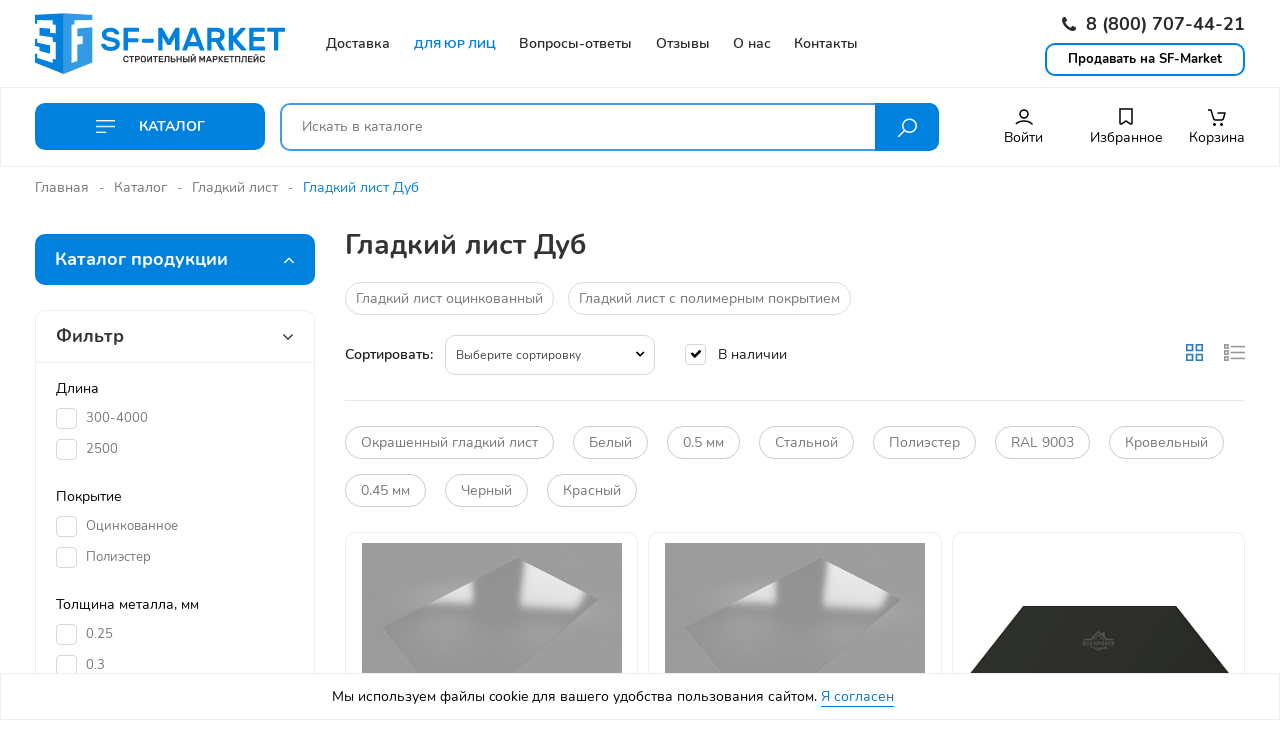

--- FILE ---
content_type: text/html; charset=UTF-8
request_url: https://sf-market.ru/catalog/gladkiy-list/dub/
body_size: 36736
content:
<!DOCTYPE html>
<html xmlns="http://www.w3.org/1999/xhtml" xml:lang="ru" lang="ru">
<head>
	<meta charset="UTF-8">
    <meta name="viewport" content="width=device-width, user-scalable=no, initial-scale=1.0, maximum-scale=1.0, minimum-scale=1.0" />
	<meta http-equiv="X-UA-Compatible" content="IE=edge" />
    
    
    <title>Гладкий лист Дуб купить в Москве по недорогой цене - SF-Market</title>
    <meta name="description" content="Гладкий лист Дуб в наличии на складе по доступной цене. Продажа, доставка, любой цвет." />
    <script data-skip-moving="true">(function(w, d, n) {var cl = "bx-core";var ht = d.documentElement;var htc = ht ? ht.className : undefined;if (htc === undefined || htc.indexOf(cl) !== -1){return;}var ua = n.userAgent;if (/(iPad;)|(iPhone;)/i.test(ua)){cl += " bx-ios";}else if (/Windows/i.test(ua)){cl += ' bx-win';}else if (/Macintosh/i.test(ua)){cl += " bx-mac";}else if (/Linux/i.test(ua) && !/Android/i.test(ua)){cl += " bx-linux";}else if (/Android/i.test(ua)){cl += " bx-android";}cl += (/(ipad|iphone|android|mobile|touch)/i.test(ua) ? " bx-touch" : " bx-no-touch");cl += w.devicePixelRatio && w.devicePixelRatio >= 2? " bx-retina": " bx-no-retina";var ieVersion = -1;if (/AppleWebKit/.test(ua)){cl += " bx-chrome";}else if (/Opera/.test(ua)){cl += " bx-opera";}else if (/Firefox/.test(ua)){cl += " bx-firefox";}ht.className = htc ? htc + " " + cl : cl;})(window, document, navigator);</script>


<link href="/bitrix/css/main/font-awesome.min.css?157269891323748" type="text/css"  rel="stylesheet" />
<link href="/bitrix/js/ui/design-tokens/dist/ui.design-tokens.min.css?168175466622029" type="text/css"  rel="stylesheet" />
<link href="/bitrix/js/ui/fonts/opensans/ui.font.opensans.min.css?16817545272320" type="text/css"  rel="stylesheet" />
<link href="/bitrix/js/main/popup/dist/main.popup.bundle.min.css?168175459625089" type="text/css"  rel="stylesheet" />
<link href="/bitrix/cache/css/s1/sfmarket/page_2447a72132878770be7ada6a926da006/page_2447a72132878770be7ada6a926da006_v1.css?168175486019528" type="text/css"  rel="stylesheet" />
<link href="/bitrix/cache/css/s1/sfmarket/template_1bcf08d24b31bb4cdcf29c8519ec76fb/template_1bcf08d24b31bb4cdcf29c8519ec76fb_v1.css?1707372065560992" type="text/css"  data-template-style="true" rel="stylesheet" />
	






		<link rel="shortcut icon" href="/local/templates/sfmarket/favicon.ico"/>
	
		    
        			    					    	    			    
                    
    		<meta name="robots" content="index, follow" />
	    
        </head>
	                
<body>
		
	<div class="wrapper">
		<div class="header">
						
	        <header>
		        <div class="header__head">
		            <div class="container">
		                <div class="row">
		                    <div class="col-logo">
		                        <div class="logo">
			                        <a href="/"><img src="/local/templates/sfmarket/img/logo.svg" alt="" /></a>			                    </div>
		                    </div>
		                    
		                    <div class="col-menu order-lg-1 order-sm-2">
			                    
	<div class="topmenu">
		<ul>
									
															<li class="">
															<a href="/delivery/"><span>Доставка</span></a>
													</li>
																						
															<li class="RED">
															<a href="/for-legal-entities/"><span>Для юр лиц</span></a>
													</li>
																						
															<li class="">
															<a href="/faq/"><span>Вопросы-ответы</span></a>
													</li>
																						
															<li class="">
															<a href="/reviews/"><span>Отзывы</span></a>
													</li>
																						
															<li class="">
															<a href="/company/"><span>О нас</span></a>
													</li>
																						
															<li class="">
															<a href="/contacts/"><span>Контакты</span></a>
													</li>
																		
					</ul>
	</div>
		                    </div>
		                    
		                    <div class="col-contacts order-lg-2 order-sm-1 header-phone">
			                    <a href="tel:78007074421" class="phone"><i class="fa fa-phone"></i> 8 (800) 707-44-21</a>								
								<div class="header-call">
									<a href="/cooperation/" class="call">Продавать на SF-Market</a>
								</div>
			                </div>
		                </div>
						
													<div class="mob-menu JS-MobileMenu" data-mobilemenu="{'classActive': 'open'}">
				                <span class="bar JS-MobileMenu-Burger">
						            <span></span>
						            <span></span>
						            <span></span>
						        </span>
						        
						        <span class="mobile-cart basket_cart">
						        	<div id="bx_basketFKauiI" class="bx-basket bx-opener"><!--'start_frame_cache_bx_basketFKauiI'-->
<a href="/personal/cart/">
	<span class="icon"><svg>
	<use href="#Basket">
		<symbol viewBox="0 0 20 20" id="Basket"><path fill-rule="evenodd" clip-rule="evenodd" d="M7.5 19C8.32843 19 9 18.3284 9 17.5C9 16.6716 8.32843 16 7.5 16C6.67157 16 6 16.6716 6 17.5C6 18.3284 6.67157 19 7.5 19Z"></path><path fill-rule="evenodd" clip-rule="evenodd" d="M14.5 19C15.3284 19 16 18.3284 16 17.5C16 16.6716 15.3284 16 14.5 16C13.6716 16 13 16.6716 13 17.5C13 18.3284 13.6716 19 14.5 19Z"></path><path fill-rule="evenodd" clip-rule="evenodd" d="M3.44198 3.75H1V2.25H4C4.33121 2.25 4.6232 2.46725 4.71837 2.78449L7.29078 11.3592C7.4494 11.8879 7.93605 12.25 8.48806 12.25H14.4914C15.0495 12.25 15.54 11.88 15.6933 11.3434L17.0057 6.75H10.5V5.25H18C18.2353 5.25 18.457 5.36047 18.5988 5.54835C18.7405 5.73624 18.7858 5.97975 18.7211 6.20604L17.1356 11.7555C16.7983 12.9361 15.7192 13.75 14.4914 13.75H8.48806C7.27364 13.75 6.203 12.9534 5.85404 11.7902L3.44198 3.75Z"></path></symbol>
	</use>
</svg></span>
	<span class="name">Корзина</span>
	</a><!--'end_frame_cache_bx_basketFKauiI'--></div>
						        </span>
						        
						        <a href="#searchForm" class="mobile-search popup-modal"><i class="la la-search"></i></a>
						        
						        <div class="mob-block JS-MobileMenu-Dropdown">
	                                <div class="mob-close-panel">
	                                    <a href="javascript:;" class="mob-close JS-MobileMenu-Close"><i class="mob-close-icon la la-times"></i></a>
	                                </div>
	                                
	                                <div class="mob-nav">
        <ul class="mob-list">
							<li class="mob-list-item">
					<a class="mob-list-link " href="/">Главная											</a>
					
									</li>
							<li class="mob-list-item">
					<a class="mob-list-link " href="/cooperation/">Продавать на SF-Market											</a>
					
									</li>
							<li class="mob-list-item">
					<a class="mob-list-link JS-MobileMenu-Parent" href="/catalog/">Каталог													<i class="mob-list-icon fa fa-angle-right" aria-hidden="true"></i>
											</a>
					
											<div class="mob-child">
							<a class="mob-list-link mob-list-link_back JS-MobileMenu-Back" href="javascript:;"><i class="mob-back-icon la la-arrow-left"></i>Назад</a>
							<a class="mob-list-current" href="/catalog/">Каталог</a>
							<ul class="mob-list">
                                                                                                            <li class="mob-list-item">
                                            <a class="mob-list-link JS-MobileMenu-Parent" href="/catalog/ventilyaciya/">
                                                Вентиляция                                                                                                    <i class="mob-list-icon fa fa-angle-right" aria-hidden="true"></i>
                                                                                            </a>

                                                                                            <div class="mob-child">
                                                    <a class="mob-list-link mob-list-link_back JS-MobileMenu-Back" href="javascript:;"><i class="mob-back-icon la la-arrow-left"></i>Назад</a>
                                                    <a class="mob-list-current" href="/catalog/ventilyaciya/">Вентиляция</a>
                                                    <ul class="mob-list">
                                                                                                                    <li class="mob-list-item">
                                                                <a class="mob-list-link" href="/catalog/deflektory-dlya-ventilyacii/">Дефлекторы для вентиляции</a>
                                                            </li>
                                                                                                                    <li class="mob-list-item">
                                                                <a class="mob-list-link" href="/catalog/zonty-na-trubu/">Зонты на трубу</a>
                                                            </li>
                                                                                                                    <li class="mob-list-item">
                                                                <a class="mob-list-link" href="/catalog/krovelnaya-ventilyaciya/">Кровельная вентиляция</a>
                                                            </li>
                                                                                                            </ul>
                                                </div>
                                                                                    </li>
                                                                            <li class="mob-list-item">
                                            <a class="mob-list-link JS-MobileMenu-Parent" href="/catalog/vodostochnye-sistemy/">
                                                Водосточные системы                                                                                                    <i class="mob-list-icon fa fa-angle-right" aria-hidden="true"></i>
                                                                                            </a>

                                                                                            <div class="mob-child">
                                                    <a class="mob-list-link mob-list-link_back JS-MobileMenu-Back" href="javascript:;"><i class="mob-back-icon la la-arrow-left"></i>Назад</a>
                                                    <a class="mob-list-current" href="/catalog/vodostochnye-sistemy/">Водосточные системы</a>
                                                    <ul class="mob-list">
                                                                                                                    <li class="mob-list-item">
                                                                <a class="mob-list-link" href="/catalog/vodosbornaya-voronka/">Водосборная воронка</a>
                                                            </li>
                                                                                                                    <li class="mob-list-item">
                                                                <a class="mob-list-link" href="/catalog/voronka-konusnaya/">Воронка конусная</a>
                                                            </li>
                                                                                                                    <li class="mob-list-item">
                                                                <a class="mob-list-link" href="/catalog/voronka-slivnaya/">Воронка сливная</a>
                                                            </li>
                                                                                                                    <li class="mob-list-item">
                                                                <a class="mob-list-link" href="/catalog/gofrokoleno/">Гофроколено</a>
                                                            </li>
                                                                                                                    <li class="mob-list-item">
                                                                <a class="mob-list-link" href="/catalog/zhelob-vodostochnyy/">Желоб водосточный</a>
                                                            </li>
                                                                                                                    <li class="mob-list-item">
                                                                <a class="mob-list-link" href="/catalog/zaglushka-zheloba/">Заглушка желоба</a>
                                                            </li>
                                                                                                                    <li class="mob-list-item">
                                                                <a class="mob-list-link" href="/catalog/kanadka-vodostochnaya/">Канадка водосточная</a>
                                                            </li>
                                                                                                                    <li class="mob-list-item">
                                                                <a class="mob-list-link" href="/catalog/koleno-vodostoka/">Колено водостока</a>
                                                            </li>
                                                                                                                    <li class="mob-list-item">
                                                                <a class="mob-list-link" href="/catalog/kreplenie-ankernoe/">Крепление анкерное</a>
                                                            </li>
                                                                                                                    <li class="mob-list-item">
                                                                <a class="mob-list-link" href="/catalog/kreplenie-na-sendvich-panel/">Крепление на сэндвич панель</a>
                                                            </li>
                                                                                                                    <li class="mob-list-item">
                                                                <a class="mob-list-link" href="/catalog/kreplenie-usilennoe/">Крепление усиленное</a>
                                                            </li>
                                                                                                                    <li class="mob-list-item">
                                                                <a class="mob-list-link" href="/catalog/kronshteyn-zheloba/">Кронштейн желоба</a>
                                                            </li>
                                                                                                                    <li class="mob-list-item">
                                                                <a class="mob-list-link" href="/catalog/otmet-vodostochnyy/">Отмет водосточный</a>
                                                            </li>
                                                                                                                    <li class="mob-list-item">
                                                                <a class="mob-list-link" href="/catalog/troynik-vodostoka/">Тройник водостока</a>
                                                            </li>
                                                                                                                    <li class="mob-list-item">
                                                                <a class="mob-list-link" href="/catalog/truba-vodostochnaya/">Труба водосточная</a>
                                                            </li>
                                                                                                                    <li class="mob-list-item">
                                                                <a class="mob-list-link" href="/catalog/ugol-zheloba/">Угол желоба</a>
                                                            </li>
                                                                                                            </ul>
                                                </div>
                                                                                    </li>
                                                                            <li class="mob-list-item">
                                            <a class="mob-list-link JS-MobileMenu-Parent" href="/catalog/pryamougolnye-vodostochnye-sistemy/">
                                                Прямоугольные водосточные системы                                                                                                    <i class="mob-list-icon fa fa-angle-right" aria-hidden="true"></i>
                                                                                            </a>

                                                                                            <div class="mob-child">
                                                    <a class="mob-list-link mob-list-link_back JS-MobileMenu-Back" href="javascript:;"><i class="mob-back-icon la la-arrow-left"></i>Назад</a>
                                                    <a class="mob-list-current" href="/catalog/pryamougolnye-vodostochnye-sistemy/">Прямоугольные водосточные системы</a>
                                                    <ul class="mob-list">
                                                                                                                    <li class="mob-list-item">
                                                                <a class="mob-list-link" href="/catalog/vodostochnye-pryamougolnye-truby/">Водосточные прямоугольные трубы</a>
                                                            </li>
                                                                                                                    <li class="mob-list-item">
                                                                <a class="mob-list-link" href="/catalog/zhelob-vodostochnyy-pryamougolnyy/">Желоб водосточный прямоугольный</a>
                                                            </li>
                                                                                                                    <li class="mob-list-item">
                                                                <a class="mob-list-link" href="/catalog/zaglushka-zheloba-levaya/">Заглушка желоба левая</a>
                                                            </li>
                                                                                                                    <li class="mob-list-item">
                                                                <a class="mob-list-link" href="/catalog/zaglushka-zheloba-pravaya/">Заглушка желоба правая</a>
                                                            </li>
                                                                                                                    <li class="mob-list-item">
                                                                <a class="mob-list-link" href="/catalog/koleno-pryamougolnoe/">Колено прямоугольное</a>
                                                            </li>
                                                                                                                    <li class="mob-list-item">
                                                                <a class="mob-list-link" href="/catalog/kronshteyn-truby-pryamougolnyy/">Кронштейн трубы прямоугольный</a>
                                                            </li>
                                                                                                                    <li class="mob-list-item">
                                                                <a class="mob-list-link" href="/catalog/pryamougolnoe-kreplenie-zheloba/">Прямоугольное крепление желоба</a>
                                                            </li>
                                                                                                                    <li class="mob-list-item">
                                                                <a class="mob-list-link" href="/catalog/pryamougolnye-voronki/">Прямоугольные воронки</a>
                                                            </li>
                                                                                                                    <li class="mob-list-item">
                                                                <a class="mob-list-link" href="/catalog/soedinitel-zheloba/">Соединитель желоба</a>
                                                            </li>
                                                                                                                    <li class="mob-list-item">
                                                                <a class="mob-list-link" href="/catalog/ugol-zheloba-pryamougolnogo/">Угол желоба прямоугольного</a>
                                                            </li>
                                                                                                            </ul>
                                                </div>
                                                                                    </li>
                                                                            <li class="mob-list-item">
                                            <a class="mob-list-link JS-MobileMenu-Parent" href="/catalog/gladkiy-list/">
                                                Гладкий лист                                                                                                    <i class="mob-list-icon fa fa-angle-right" aria-hidden="true"></i>
                                                                                            </a>

                                                                                            <div class="mob-child">
                                                    <a class="mob-list-link mob-list-link_back JS-MobileMenu-Back" href="javascript:;"><i class="mob-back-icon la la-arrow-left"></i>Назад</a>
                                                    <a class="mob-list-current" href="/catalog/gladkiy-list/">Гладкий лист</a>
                                                    <ul class="mob-list">
                                                                                                                    <li class="mob-list-item">
                                                                <a class="mob-list-link" href="/catalog/gladkiy-list-otsinkovannyy/">Гладкий лист оцинкованный</a>
                                                            </li>
                                                                                                                    <li class="mob-list-item">
                                                                <a class="mob-list-link" href="/catalog/gladkiy-list-s-polimernym-pokrytiem/">Гладкий лист с полимерным покрытием</a>
                                                            </li>
                                                                                                            </ul>
                                                </div>
                                                                                    </li>
                                                                            <li class="mob-list-item">
                                            <a class="mob-list-link JS-MobileMenu-Parent" href="/catalog/dobor/">
                                                Доборные элементы                                                                                                    <i class="mob-list-icon fa fa-angle-right" aria-hidden="true"></i>
                                                                                            </a>

                                                                                            <div class="mob-child">
                                                    <a class="mob-list-link mob-list-link_back JS-MobileMenu-Back" href="javascript:;"><i class="mob-back-icon la la-arrow-left"></i>Назад</a>
                                                    <a class="mob-list-current" href="/catalog/dobor/">Доборные элементы</a>
                                                    <ul class="mob-list">
                                                                                                                    <li class="mob-list-item">
                                                                <a class="mob-list-link" href="/catalog/dzhi-profil/">Джи-профиль</a>
                                                            </li>
                                                                                                                    <li class="mob-list-item">
                                                                <a class="mob-list-link" href="/catalog/endova-verkhnyaya/">Ендова верхняя</a>
                                                            </li>
                                                                                                                    <li class="mob-list-item">
                                                                <a class="mob-list-link" href="/catalog/planka-endovy/">Ендова нижняя</a>
                                                            </li>
                                                                                                                    <li class="mob-list-item">
                                                                <a class="mob-list-link" href="/catalog/kapelnik-dlya-krovli/">Капельник для кровли</a>
                                                            </li>
                                                                                                                    <li class="mob-list-item">
                                                                <a class="mob-list-link" href="/catalog/konek-dlya-sendvich-paneley/">Конек для сэндвич-панелей</a>
                                                            </li>
                                                                                                                    <li class="mob-list-item">
                                                                <a class="mob-list-link" href="/catalog/konek-krovli-figurnyy/">Конек кровли фигурный</a>
                                                            </li>
                                                                                                                    <li class="mob-list-item">
                                                                <a class="mob-list-link" href="/catalog/konek-kryshi/">Конек крыши</a>
                                                            </li>
                                                                                                                    <li class="mob-list-item">
                                                                <a class="mob-list-link" href="/catalog/n-profil-soedinitelnyy/">Н профиль соединительный</a>
                                                            </li>
                                                                                                                    <li class="mob-list-item">
                                                                <a class="mob-list-link" href="/catalog/nashchelnik-dlya-sendvich-paneley/">Нащельник для сэндвич-панелей</a>
                                                            </li>
                                                                                                                    <li class="mob-list-item">
                                                                <a class="mob-list-link" href="/catalog/otkos-okonnyy/">Откос оконный</a>
                                                            </li>
                                                                                                                    <li class="mob-list-item">
                                                                <a class="mob-list-link" href="/catalog/otliv-dlya-okon/">Отлив для окон</a>
                                                            </li>
                                                                                                                    <li class="mob-list-item">
                                                                <a class="mob-list-link" href="/catalog/otliv-dlya-tsokolya-fundamenta/">Отлив для цоколя фундамента</a>
                                                            </li>
                                                                                                                    <li class="mob-list-item">
                                                                <a class="mob-list-link" href="/catalog/planka-vetrovaya/">Планка ветровая</a>
                                                            </li>
                                                                                                                    <li class="mob-list-item">
                                                                <a class="mob-list-link" href="/catalog/planka-zavershayushchaya/">Планка завершающая</a>
                                                            </li>
                                                                                                                    <li class="mob-list-item">
                                                                <a class="mob-list-link" href="/catalog/planka-nachalnaya/">Планка начальная</a>
                                                            </li>
                                                                                                                    <li class="mob-list-item">
                                                                <a class="mob-list-link" href="/catalog/planka-okonnaya/">Планка оконная</a>
                                                            </li>
                                                                                                                    <li class="mob-list-item">
                                                                <a class="mob-list-link" href="/catalog/planka-primykaniya-verkhnyaya/">Планка примыкания верхняя</a>
                                                            </li>
                                                                                                                    <li class="mob-list-item">
                                                                <a class="mob-list-link" href="/catalog/planka-primykaniya-nizhnyaya/">Планка примыкания нижняя</a>
                                                            </li>
                                                                                                                    <li class="mob-list-item">
                                                                <a class="mob-list-link" href="/catalog/planka-stykovochnaya/">Планка стыковочная</a>
                                                            </li>
                                                                                                                    <li class="mob-list-item">
                                                                <a class="mob-list-link" href="/catalog/snegozaderzhatel-dlya-krovli/">Снегозадержатель для кровли</a>
                                                            </li>
                                                                                                                    <li class="mob-list-item">
                                                                <a class="mob-list-link" href="/catalog/ugol-vneshniy-metallicheskiy/">Угол внешний металлический</a>
                                                            </li>
                                                                                                                    <li class="mob-list-item">
                                                                <a class="mob-list-link" href="/catalog/ugol-vneshniy-slozhnyy/">Угол внешний сложный</a>
                                                            </li>
                                                                                                                    <li class="mob-list-item">
                                                                <a class="mob-list-link" href="/catalog/ugol-vnutrenniy-metallicheskiy/">Угол внутренний металлический</a>
                                                            </li>
                                                                                                                    <li class="mob-list-item">
                                                                <a class="mob-list-link" href="/catalog/ugol-vnutrenniy-slozhnyy/">Угол внутренний сложный</a>
                                                            </li>
                                                                                                            </ul>
                                                </div>
                                                                                    </li>
                                                                            <li class="mob-list-item">
                                            <a class="mob-list-link " href="/catalog/zakladnye-detali/">
                                                Закладные детали                                                                                            </a>

                                                                                    </li>
                                                                            <li class="mob-list-item">
                                            <a class="mob-list-link JS-MobileMenu-Parent" href="/catalog/zaschitnye-kozhuhi/">
                                                Защитные кожухи для труб                                                                                                    <i class="mob-list-icon fa fa-angle-right" aria-hidden="true"></i>
                                                                                            </a>

                                                                                            <div class="mob-child">
                                                    <a class="mob-list-link mob-list-link_back JS-MobileMenu-Back" href="javascript:;"><i class="mob-back-icon la la-arrow-left"></i>Назад</a>
                                                    <a class="mob-list-current" href="/catalog/zaschitnye-kozhuhi/">Защитные кожухи для труб</a>
                                                    <ul class="mob-list">
                                                                                                                    <li class="mob-list-item">
                                                                <a class="mob-list-link" href="/catalog/ocinkovannye-kozhuhi/">Оцинкованные кожухи</a>
                                                            </li>
                                                                                                            </ul>
                                                </div>
                                                                                    </li>
                                                                            <li class="mob-list-item">
                                            <a class="mob-list-link JS-MobileMenu-Parent" href="/catalog/korziny-dlya-konditsionera/">
                                                Корзины для кондиционера                                                                                                    <i class="mob-list-icon fa fa-angle-right" aria-hidden="true"></i>
                                                                                            </a>

                                                                                            <div class="mob-child">
                                                    <a class="mob-list-link mob-list-link_back JS-MobileMenu-Back" href="javascript:;"><i class="mob-back-icon la la-arrow-left"></i>Назад</a>
                                                    <a class="mob-list-current" href="/catalog/korziny-dlya-konditsionera/">Корзины для кондиционера</a>
                                                    <ul class="mob-list">
                                                                                                                    <li class="mob-list-item">
                                                                <a class="mob-list-link" href="/catalog/dekorativnyy-korob-konditsionera/">Декоративный короб кондиционера</a>
                                                            </li>
                                                                                                                    <li class="mob-list-item">
                                                                <a class="mob-list-link" href="/catalog/korzina-dlya-konditsionera-pod-venteliruemyy-fasad/">Корзина для кондиционера под вентелируемый фасад</a>
                                                            </li>
                                                                                                                    <li class="mob-list-item">
                                                                <a class="mob-list-link" href="/catalog/korzina-konditsionera-universalnaya/">Корзина кондиционера универсальная</a>
                                                            </li>
                                                                                                                    <li class="mob-list-item">
                                                                <a class="mob-list-link" href="/catalog/ekran-konditsionera/">Экран кондиционера</a>
                                                            </li>
                                                                                                            </ul>
                                                </div>
                                                                                    </li>
                                                                            <li class="mob-list-item">
                                            <a class="mob-list-link JS-MobileMenu-Parent" href="/catalog/krovelnye-mostiki/">
                                                Кровельные мостики                                                                                                    <i class="mob-list-icon fa fa-angle-right" aria-hidden="true"></i>
                                                                                            </a>

                                                                                            <div class="mob-child">
                                                    <a class="mob-list-link mob-list-link_back JS-MobileMenu-Back" href="javascript:;"><i class="mob-back-icon la la-arrow-left"></i>Назад</a>
                                                    <a class="mob-list-current" href="/catalog/krovelnye-mostiki/">Кровельные мостики</a>
                                                    <ul class="mob-list">
                                                                                                                    <li class="mob-list-item">
                                                                <a class="mob-list-link" href="/catalog/mostiki-bezopasnosti-dlya-skatnoy-krovli/">Мостики безопасности для скатной кровли</a>
                                                            </li>
                                                                                                                    <li class="mob-list-item">
                                                                <a class="mob-list-link" href="/catalog/mostiki-dlya-faltsevoy-krovli/">Мостики для фальцевой кровли</a>
                                                            </li>
                                                                                                                    <li class="mob-list-item">
                                                                <a class="mob-list-link" href="/catalog/ograzhdeniya-krovelnykh-mostikov/">Ограждения кровельных мостиков</a>
                                                            </li>
                                                                                                            </ul>
                                                </div>
                                                                                    </li>
                                                                            <li class="mob-list-item">
                                            <a class="mob-list-link JS-MobileMenu-Parent" href="/catalog/krovelnyy-kostyl/">
                                                Кровельный костыль                                                                                                    <i class="mob-list-icon fa fa-angle-right" aria-hidden="true"></i>
                                                                                            </a>

                                                                                            <div class="mob-child">
                                                    <a class="mob-list-link mob-list-link_back JS-MobileMenu-Back" href="javascript:;"><i class="mob-back-icon la la-arrow-left"></i>Назад</a>
                                                    <a class="mob-list-current" href="/catalog/krovelnyy-kostyl/">Кровельный костыль</a>
                                                    <ul class="mob-list">
                                                                                                                    <li class="mob-list-item">
                                                                <a class="mob-list-link" href="/catalog/g_obraznyy/">Г-образный</a>
                                                            </li>
                                                                                                                    <li class="mob-list-item">
                                                                <a class="mob-list-link" href="/catalog/kostyl-krovelnyy-ocinkovannaya-stal/">Кровельный</a>
                                                            </li>
                                                                                                                    <li class="mob-list-item">
                                                                <a class="mob-list-link" href="/catalog/kostyl-n-obraznyy/">Н-образный</a>
                                                            </li>
                                                                                                                    <li class="mob-list-item">
                                                                <a class="mob-list-link" href="/catalog/parapetnyy-kostyl/">Парапетный</a>
                                                            </li>
                                                                                                                    <li class="mob-list-item">
                                                                <a class="mob-list-link" href="/catalog/t_obraznyy/">Т-образный</a>
                                                            </li>
                                                                                                            </ul>
                                                </div>
                                                                                    </li>
                                                                            <li class="mob-list-item">
                                            <a class="mob-list-link JS-MobileMenu-Parent" href="/catalog/kryuki-bezopasnosti/">
                                                Крюки безопасности                                                                                                    <i class="mob-list-icon fa fa-angle-right" aria-hidden="true"></i>
                                                                                            </a>

                                                                                            <div class="mob-child">
                                                    <a class="mob-list-link mob-list-link_back JS-MobileMenu-Back" href="javascript:;"><i class="mob-back-icon la la-arrow-left"></i>Назад</a>
                                                    <a class="mob-list-current" href="/catalog/kryuki-bezopasnosti/">Крюки безопасности</a>
                                                    <ul class="mob-list">
                                                                                                                    <li class="mob-list-item">
                                                                <a class="mob-list-link" href="/catalog/kryuki-bezopasnosti-dlya-krovli/">Крюки безопасности для кровли</a>
                                                            </li>
                                                                                                            </ul>
                                                </div>
                                                                                    </li>
                                                                            <li class="mob-list-item">
                                            <a class="mob-list-link JS-MobileMenu-Parent" href="/catalog/lestnitsy/">
                                                Лестницы                                                                                                    <i class="mob-list-icon fa fa-angle-right" aria-hidden="true"></i>
                                                                                            </a>

                                                                                            <div class="mob-child">
                                                    <a class="mob-list-link mob-list-link_back JS-MobileMenu-Back" href="javascript:;"><i class="mob-back-icon la la-arrow-left"></i>Назад</a>
                                                    <a class="mob-list-current" href="/catalog/lestnitsy/">Лестницы</a>
                                                    <ul class="mob-list">
                                                                                                                    <li class="mob-list-item">
                                                                <a class="mob-list-link" href="/catalog/krovelnye-lestnitsy/">Кровельные лестницы</a>
                                                            </li>
                                                                                                                    <li class="mob-list-item">
                                                                <a class="mob-list-link" href="/catalog/lestnitsy-fasadnye/">Лестницы фасадные</a>
                                                            </li>
                                                                                                            </ul>
                                                </div>
                                                                                    </li>
                                                                            <li class="mob-list-item">
                                            <a class="mob-list-link " href="/catalog/lestnicy-krovelnye/">
                                                Лестницы кровельные                                                                                            </a>

                                                                                    </li>
                                                                            <li class="mob-list-item">
                                            <a class="mob-list-link JS-MobileMenu-Parent" href="/catalog/metalloprokat/">
                                                Металлопрокат                                                                                                    <i class="mob-list-icon fa fa-angle-right" aria-hidden="true"></i>
                                                                                            </a>

                                                                                            <div class="mob-child">
                                                    <a class="mob-list-link mob-list-link_back JS-MobileMenu-Back" href="javascript:;"><i class="mob-back-icon la la-arrow-left"></i>Назад</a>
                                                    <a class="mob-list-current" href="/catalog/metalloprokat/">Металлопрокат</a>
                                                    <ul class="mob-list">
                                                                                                                    <li class="mob-list-item">
                                                                <a class="mob-list-link" href="/catalog/armatura-ocinkovannaya/">Арматура оцинкованная</a>
                                                            </li>
                                                                                                                    <li class="mob-list-item">
                                                                <a class="mob-list-link" href="/catalog/krug-ocinkovannyy/">Круг оцинкованный</a>
                                                            </li>
                                                                                                                    <li class="mob-list-item">
                                                                <a class="mob-list-link" href="/catalog/polosa-ocinkovannaya/">Полоса оцинкованная</a>
                                                            </li>
                                                                                                                    <li class="mob-list-item">
                                                                <a class="mob-list-link" href="/catalog/provoloka-ocinkovannaya/">Проволока оцинкованная</a>
                                                            </li>
                                                                                                                    <li class="mob-list-item">
                                                                <a class="mob-list-link" href="/catalog/ugolok-ocinkovannyy/">Уголок оцинкованный</a>
                                                            </li>
                                                                                                            </ul>
                                                </div>
                                                                                    </li>
                                                                            <li class="mob-list-item">
                                            <a class="mob-list-link JS-MobileMenu-Parent" href="/catalog/metallocherepica/">
                                                Металлочерепица                                                                                                    <i class="mob-list-icon fa fa-angle-right" aria-hidden="true"></i>
                                                                                            </a>

                                                                                            <div class="mob-child">
                                                    <a class="mob-list-link mob-list-link_back JS-MobileMenu-Back" href="javascript:;"><i class="mob-back-icon la la-arrow-left"></i>Назад</a>
                                                    <a class="mob-list-current" href="/catalog/metallocherepica/">Металлочерепица</a>
                                                    <ul class="mob-list">
                                                                                                                    <li class="mob-list-item">
                                                                <a class="mob-list-link" href="/catalog/metallocherepitsa-klassik/">Металлочерепица Классик</a>
                                                            </li>
                                                                                                            </ul>
                                                </div>
                                                                                    </li>
                                                                            <li class="mob-list-item">
                                            <a class="mob-list-link JS-MobileMenu-Parent" href="/catalog/ograzhdeniya-dlya-stroitelnykh-ploshchadok-iz-perforirovannogo-lista/">
                                                Ограждения для строительных площадок из перфорированного листа                                                                                                    <i class="mob-list-icon fa fa-angle-right" aria-hidden="true"></i>
                                                                                            </a>

                                                                                            <div class="mob-child">
                                                    <a class="mob-list-link mob-list-link_back JS-MobileMenu-Back" href="javascript:;"><i class="mob-back-icon la la-arrow-left"></i>Назад</a>
                                                    <a class="mob-list-current" href="/catalog/ograzhdeniya-dlya-stroitelnykh-ploshchadok-iz-perforirovannogo-lista/">Ограждения для строительных площадок из перфорированного листа</a>
                                                    <ul class="mob-list">
                                                                                                                    <li class="mob-list-item">
                                                                <a class="mob-list-link" href="/catalog/perforirovannyy-list-dlya-osp/">Перфорированный лист для ОСП</a>
                                                            </li>
                                                                                                            </ul>
                                                </div>
                                                                                    </li>
                                                                            <li class="mob-list-item">
                                            <a class="mob-list-link JS-MobileMenu-Parent" href="/catalog/ograzhdeniya-krovli/">
                                                Ограждения кровли                                                                                                    <i class="mob-list-icon fa fa-angle-right" aria-hidden="true"></i>
                                                                                            </a>

                                                                                            <div class="mob-child">
                                                    <a class="mob-list-link mob-list-link_back JS-MobileMenu-Back" href="javascript:;"><i class="mob-back-icon la la-arrow-left"></i>Назад</a>
                                                    <a class="mob-list-current" href="/catalog/ograzhdeniya-krovli/">Ограждения кровли</a>
                                                    <ul class="mob-list">
                                                                                                                    <li class="mob-list-item">
                                                                <a class="mob-list-link" href="/catalog/ograzhdenie-deco/">Ограждение DECO</a>
                                                            </li>
                                                                                                                    <li class="mob-list-item">
                                                                <a class="mob-list-link" href="/catalog/ograzhdenie-deco-s-faltsevym-krepleniem/">Ограждение DECO с фальцевым креплением</a>
                                                            </li>
                                                                                                                    <li class="mob-list-item">
                                                                <a class="mob-list-link" href="/catalog/ograzhdenie-dlya-skatnoy-krovli-rolled/">Ограждение для скатной кровли ROLLED+</a>
                                                            </li>
                                                                                                                    <li class="mob-list-item">
                                                                <a class="mob-list-link" href="/catalog/ograzhdenie-dlya-faltsevoy-krovli-rolled/">Ограждение для фальцевой кровли ROLLED+</a>
                                                            </li>
                                                                                                                    <li class="mob-list-item">
                                                                <a class="mob-list-link" href="/catalog/ograzhdenie-parapetnoe-sbornoe-deco/">Ограждение парапетное сборное DECO</a>
                                                            </li>
                                                                                                                    <li class="mob-list-item">
                                                                <a class="mob-list-link" href="/catalog/ograzhdenie-parapetnoe-sbornoe-rolled/">Ограждение парапетное сборное ROLLED+</a>
                                                            </li>
                                                                                                                    <li class="mob-list-item">
                                                                <a class="mob-list-link" href="/catalog/ograzhdeniya-dlya-skatnoy-krovli-rolled/">Ограждения для скатной кровли ROLLED</a>
                                                            </li>
                                                                                                                    <li class="mob-list-item">
                                                                <a class="mob-list-link" href="/catalog/ograzhdeniya-dlya-faltsevoy-krovli-rolled/">Ограждения для фальцевой кровли ROLLED</a>
                                                            </li>
                                                                                                                    <li class="mob-list-item">
                                                                <a class="mob-list-link" href="/catalog/ograzhdeniya-parapetnoe-sbornoe-rolled/">Ограждения парапетное сборное ROLLED</a>
                                                            </li>
                                                                                                            </ul>
                                                </div>
                                                                                    </li>
                                                                            <li class="mob-list-item">
                                            <a class="mob-list-link JS-MobileMenu-Parent" href="/catalog/otmotka/">
                                                Отмотка                                                                                                    <i class="mob-list-icon fa fa-angle-right" aria-hidden="true"></i>
                                                                                            </a>

                                                                                            <div class="mob-child">
                                                    <a class="mob-list-link mob-list-link_back JS-MobileMenu-Back" href="javascript:;"><i class="mob-back-icon la la-arrow-left"></i>Назад</a>
                                                    <a class="mob-list-current" href="/catalog/otmotka/">Отмотка</a>
                                                    <ul class="mob-list">
                                                                                                                    <li class="mob-list-item">
                                                                <a class="mob-list-link" href="/catalog/otmotka-otsinkovannaya/">Отмотка оцинкованная</a>
                                                            </li>
                                                                                                                    <li class="mob-list-item">
                                                                <a class="mob-list-link" href="/catalog/otmotka-s-polimernym-pokrytiem/">Отмотка с полимерным покрытием</a>
                                                            </li>
                                                                                                            </ul>
                                                </div>
                                                                                    </li>
                                                                            <li class="mob-list-item">
                                            <a class="mob-list-link " href="/catalog/perforirovannye-listy/">
                                                Перфорированные листы                                                                                            </a>

                                                                                    </li>
                                                                            <li class="mob-list-item">
                                            <a class="mob-list-link JS-MobileMenu-Parent" href="/catalog/pozharnye-lestnitsy-p1-1-i-p1-2-gost-r-53254-2009/">
                                                Пожарные лестницы П1-1 и П1-2 (ГОСТ Р 53254-2009)                                                                                                    <i class="mob-list-icon fa fa-angle-right" aria-hidden="true"></i>
                                                                                            </a>

                                                                                            <div class="mob-child">
                                                    <a class="mob-list-link mob-list-link_back JS-MobileMenu-Back" href="javascript:;"><i class="mob-back-icon la la-arrow-left"></i>Назад</a>
                                                    <a class="mob-list-current" href="/catalog/pozharnye-lestnitsy-p1-1-i-p1-2-gost-r-53254-2009/">Пожарные лестницы П1-1 и П1-2 (ГОСТ Р 53254-2009)</a>
                                                    <ul class="mob-list">
                                                                                                                    <li class="mob-list-item">
                                                                <a class="mob-list-link" href="/catalog/pozharnaya-lestnitsa-p1-1-rolled/">Пожарная лестница П1-1 ROLLED</a>
                                                            </li>
                                                                                                                    <li class="mob-list-item">
                                                                <a class="mob-list-link" href="/catalog/pozharnaya-lestnitsa-p1-2-rolled/">Пожарная лестница П1-2 ROLLED</a>
                                                            </li>
                                                                                                                    <li class="mob-list-item">
                                                                <a class="mob-list-link" href="/catalog/skomplektovannye-polotna-lestnitsy-p1-1-i-p1-2/">Скомплектованные полотна Лестницы П1-1 и П1-2</a>
                                                            </li>
                                                                                                            </ul>
                                                </div>
                                                                                    </li>
                                                                            <li class="mob-list-item">
                                            <a class="mob-list-link JS-MobileMenu-Parent" href="/catalog/profnastil/">
                                                Профнастил                                                                                                    <i class="mob-list-icon fa fa-angle-right" aria-hidden="true"></i>
                                                                                            </a>

                                                                                            <div class="mob-child">
                                                    <a class="mob-list-link mob-list-link_back JS-MobileMenu-Back" href="javascript:;"><i class="mob-back-icon la la-arrow-left"></i>Назад</a>
                                                    <a class="mob-list-current" href="/catalog/profnastil/">Профнастил</a>
                                                    <ul class="mob-list">
                                                                                                                    <li class="mob-list-item">
                                                                <a class="mob-list-link" href="/catalog/c15/">C15</a>
                                                            </li>
                                                                                                                    <li class="mob-list-item">
                                                                <a class="mob-list-link" href="/catalog/c8/">C8</a>
                                                            </li>
                                                                                                                    <li class="mob-list-item">
                                                                <a class="mob-list-link" href="/catalog/gofrirovannyy-list/">Гофрированный лист</a>
                                                            </li>
                                                                                                                    <li class="mob-list-item">
                                                                <a class="mob-list-link" href="/catalog/krovelnyy-profnastil/">Кровельный профнастил</a>
                                                            </li>
                                                                                                                    <li class="mob-list-item">
                                                                <a class="mob-list-link" href="/catalog/n114/">Н114</a>
                                                            </li>
                                                                                                                    <li class="mob-list-item">
                                                                <a class="mob-list-link" href="/catalog/n60/">Н60</a>
                                                            </li>
                                                                                                                    <li class="mob-list-item">
                                                                <a class="mob-list-link" href="/catalog/n75/">Н75</a>
                                                            </li>
                                                                                                                    <li class="mob-list-item">
                                                                <a class="mob-list-link" href="/catalog/nesushchiy-profnastil/">Несущий профнастил</a>
                                                            </li>
                                                                                                                    <li class="mob-list-item">
                                                                <a class="mob-list-link" href="/catalog/ns20/">НС20</a>
                                                            </li>
                                                                                                                    <li class="mob-list-item">
                                                                <a class="mob-list-link" href="/catalog/ns35/">НС35</a>
                                                            </li>
                                                                                                                    <li class="mob-list-item">
                                                                <a class="mob-list-link" href="/catalog/ns44/">НС44</a>
                                                            </li>
                                                                                                                    <li class="mob-list-item">
                                                                <a class="mob-list-link" href="/catalog/profnastil-dlya-zabora/">Профнастил для забора</a>
                                                            </li>
                                                                                                                    <li class="mob-list-item">
                                                                <a class="mob-list-link" href="/catalog/profnastil-ocinkovannyy/">Профнастил оцинкованный</a>
                                                            </li>
                                                                                                                    <li class="mob-list-item">
                                                                <a class="mob-list-link" href="/catalog/profnastil-pod-derevo/">Профнастил под дерево</a>
                                                            </li>
                                                                                                                    <li class="mob-list-item">
                                                                <a class="mob-list-link" href="/catalog/c21/">С21</a>
                                                            </li>
                                                                                                                    <li class="mob-list-item">
                                                                <a class="mob-list-link" href="/catalog/c44/">С44</a>
                                                            </li>
                                                                                                                    <li class="mob-list-item">
                                                                <a class="mob-list-link" href="/catalog/stenovoy-profnastil/">Стеновой профнастил</a>
                                                            </li>
                                                                                                            </ul>
                                                </div>
                                                                                    </li>
                                                                            <li class="mob-list-item">
                                            <a class="mob-list-link " href="/catalog/rulonnaya-stal-poliester/">
                                                Рулонная сталь Полиэстер                                                                                            </a>

                                                                                    </li>
                                                                            <li class="mob-list-item">
                                            <a class="mob-list-link JS-MobileMenu-Parent" href="/catalog/snegozaderzhateli/">
                                                Снегозадержатели                                                                                                    <i class="mob-list-icon fa fa-angle-right" aria-hidden="true"></i>
                                                                                            </a>

                                                                                            <div class="mob-child">
                                                    <a class="mob-list-link mob-list-link_back JS-MobileMenu-Back" href="javascript:;"><i class="mob-back-icon la la-arrow-left"></i>Назад</a>
                                                    <a class="mob-list-current" href="/catalog/snegozaderzhateli/">Снегозадержатели</a>
                                                    <ul class="mob-list">
                                                                                                                    <li class="mob-list-item">
                                                                <a class="mob-list-link" href="/catalog/ocinkovannye-snegozaderzhateli/">Оцинкованные снегозадержатели</a>
                                                            </li>
                                                                                                                    <li class="mob-list-item">
                                                                <a class="mob-list-link" href="/catalog/snegozaderzhateli-dlya-gibkoy-cherepicy/">Снегозадержатели для гибкой черепицы</a>
                                                            </li>
                                                                                                                    <li class="mob-list-item">
                                                                <a class="mob-list-link" href="/catalog/snegozaderzhateli-dlya-marketpleysov/">Снегозадержатели для маркетплейсов</a>
                                                            </li>
                                                                                                                    <li class="mob-list-item">
                                                                <a class="mob-list-link" href="/catalog/snegozaderzhateli-dlya-metallocherepicy/">Снегозадержатели для металлочерепицы</a>
                                                            </li>
                                                                                                                    <li class="mob-list-item">
                                                                <a class="mob-list-link" href="/catalog/snegozaderzhateli-dlya-myagkoy-krovli/">Снегозадержатели для мягкой кровли</a>
                                                            </li>
                                                                                                                    <li class="mob-list-item">
                                                                <a class="mob-list-link" href="/catalog/snegozaderzhateli-dlya-proflista/">Снегозадержатели для профлиста</a>
                                                            </li>
                                                                                                                    <li class="mob-list-item">
                                                                <a class="mob-list-link" href="/catalog/snegozaderzhateli-dlya-profnastila/">Снегозадержатели для профнастила</a>
                                                            </li>
                                                                                                                    <li class="mob-list-item">
                                                                <a class="mob-list-link" href="/catalog/snegozaderzhateli-dlya-skatnoy-krovli/">Снегозадержатели для скатной кровли</a>
                                                            </li>
                                                                                                                    <li class="mob-list-item">
                                                                <a class="mob-list-link" href="/catalog/snegozaderzhateli-dlya-faltsevoy-krovli/">Снегозадержатели для фальцевой кровли</a>
                                                            </li>
                                                                                                                    <li class="mob-list-item">
                                                                <a class="mob-list-link" href="/catalog/snegozaderzhateli-trubchatye-universalnye-3-m/">Снегозадержатели трубчатые универсальные 3 м</a>
                                                            </li>
                                                                                                            </ul>
                                                </div>
                                                                                    </li>
                                                                            <li class="mob-list-item">
                                            <a class="mob-list-link " href="/catalog/uplotnitel-krovelnyy/">
                                                Уплотнитель кровельный                                                                                            </a>

                                                                                    </li>
                                                                            <li class="mob-list-item">
                                            <a class="mob-list-link JS-MobileMenu-Parent" href="/catalog/fasadnye-kassety/">
                                                Фасадные кассеты                                                                                                    <i class="mob-list-icon fa fa-angle-right" aria-hidden="true"></i>
                                                                                            </a>

                                                                                            <div class="mob-child">
                                                    <a class="mob-list-link mob-list-link_back JS-MobileMenu-Back" href="javascript:;"><i class="mob-back-icon la la-arrow-left"></i>Назад</a>
                                                    <a class="mob-list-current" href="/catalog/fasadnye-kassety/">Фасадные кассеты</a>
                                                    <ul class="mob-list">
                                                                                                                    <li class="mob-list-item">
                                                                <a class="mob-list-link" href="/catalog/fasadnye-kassety-zakrytogo-tipa/">Фасадные кассеты закрытого типа</a>
                                                            </li>
                                                                                                                    <li class="mob-list-item">
                                                                <a class="mob-list-link" href="/catalog/fasadnye-kassety-otkrytogo-tipa/">Фасадные кассеты открытого типа</a>
                                                            </li>
                                                                                                            </ul>
                                                </div>
                                                                                    </li>
                                                                            <li class="mob-list-item">
                                            <a class="mob-list-link " href="/catalog/flyugery-na-kryshu/">
                                                Флюгеры на крышу                                                                                            </a>

                                                                                    </li>
                                                                            <li class="mob-list-item">
                                            <a class="mob-list-link " href="/catalog/fotosetka-dlya-zabora/">
                                                Фотосетка для забора                                                                                            </a>

                                                                                    </li>
                                                                            <li class="mob-list-item">
                                            <a class="mob-list-link JS-MobileMenu-Parent" href="/catalog/shtrips/">
                                                Штрипс                                                                                                    <i class="mob-list-icon fa fa-angle-right" aria-hidden="true"></i>
                                                                                            </a>

                                                                                            <div class="mob-child">
                                                    <a class="mob-list-link mob-list-link_back JS-MobileMenu-Back" href="javascript:;"><i class="mob-back-icon la la-arrow-left"></i>Назад</a>
                                                    <a class="mob-list-current" href="/catalog/shtrips/">Штрипс</a>
                                                    <ul class="mob-list">
                                                                                                                    <li class="mob-list-item">
                                                                <a class="mob-list-link" href="/catalog/shtrips-otsinkovannyy/">Штрипс оцинкованный</a>
                                                            </li>
                                                                                                                    <li class="mob-list-item">
                                                                <a class="mob-list-link" href="/catalog/shtrips-s-polimernym-pokrytiem/">Штрипс с полимерным покрытием</a>
                                                            </li>
                                                                                                            </ul>
                                                </div>
                                                                                    </li>
                                                                            <li class="mob-list-item">
                                            <a class="mob-list-link " href="/catalog/klyammery-dlya-falcevoy-krovli/">
                                                Кляммеры для фальцевой кровли                                                                                            </a>

                                                                                    </li>
                                                                    							</ul>
						</div>
									</li>
							<li class="mob-list-item">
					<a class="mob-list-link " href="/services/">Услуги											</a>
					
									</li>
							<li class="mob-list-item">
					<a class="mob-list-link " href="/delivery/">Доставка											</a>
					
									</li>
							<li class="mob-list-item">
					<a class="mob-list-link " href="/buyers/">Покупателям											</a>
					
									</li>
							<li class="mob-list-item">
					<a class="mob-list-link " href="/for-legal-entities/">Для юр лиц											</a>
					
									</li>
							<li class="mob-list-item">
					<a class="mob-list-link " href="/pay/">Оплата											</a>
					
									</li>
							<li class="mob-list-item">
					<a class="mob-list-link " href="/faq/">Вопросы и ответы											</a>
					
									</li>
							<li class="mob-list-item">
					<a class="mob-list-link " href="/reviews/">Отзывы											</a>
					
									</li>
							<li class="mob-list-item">
					<a class="mob-list-link " href="/contacts/">Контакты											</a>
					
									</li>
							<li class="mob-list-item">
					<a class="mob-list-link " href="/favorites/">Избранные товары											</a>
					
									</li>
					</ul>
	</div>				                    
				                    <div class="mob-info">
	<div class="mob-info-title">Телефон</div>
	<div class="mob-info-value"><i class="la la-phone"></i> <a href="tel:+78007074421">8 (800) 707-44-21</a></div>
</div>
                 
<div class="mob-info">
	<div class="mob-info-title">Адрес</div>
	<div class="mob-info-value"><i class="la la-map-marker"></i> Московская область Люберецкий район, пгт Томилино, Гоголя, 39</div>
</div>
				                    
<div class="mob-info">
	<a href="#callbackForm" class="btn popup-modal">Заказать звонок</a>
</div>				                </div>
							</div>
									        
		            </div>
		        </div>
		        <div class="header__body">
			        <div class="container">
				        <div class="row">
					        <div class="col-custom col-head-catalog">
						        <div class="header__catalog">
							            <ul class="main-menu-list">
									<li class="main-menu-item main-menu-item_wide main-menu-item_catalog JS-Dropdown" data-dropdown="{
                    'classActive': 'main-menu-item_active',
                    'classShow': 'main-menu-show'}">
                    <a class="main-menu-link JS-Dropdown-Switcher js-top-catalog" href="javascript:;">
	                                        		<span class="main-menu-icon-catalog"></span>
                    		<i class="main-menu-icon main-menu-icon_catalog fa fa-angle-down"></i>
                    		                    Каталог	                </a>
                    
                    						<div class="sub-menu JS-Dropdown-Menu">
                            <div class="sub-menu-container">
                                <ul class="sub-menu-list scrollbar JS-Menu">
	                                		                                <li class="sub-menu-item JS-Menu-Item">
		                                	<a class="sub-menu-link" href="/catalog/ventilyaciya/">
			                                	Вентиляция			                                	<i class="menu-icon fa fa-angle-right"></i>			                                </a>
			                                												<div class="menu scrollbar">
													<div class="menu-block">
	                                                    <ul class="menu-list">
		                                                    		                                                    	<li class="menu-item">
																	<a class="menu-link" href="/catalog/deflektory-dlya-ventilyacii/">
																		Дефлекторы для вентиляции																	</a>
																	
																																	</li>
	                                                        		                                                    	<li class="menu-item">
																	<a class="menu-link" href="/catalog/zonty-na-trubu/">
																		Зонты на трубу																	</a>
																	
																																	</li>
	                                                        		                                                    	<li class="menu-item">
																	<a class="menu-link" href="/catalog/krovelnaya-ventilyaciya/">
																		Кровельная вентиляция																	</a>
																	
																																			<div class="menu">
						                                                    <ul class="menu-list">
							                                                    							                                                    	<li class="menu-item">
																						<a class="menu-link" href="/catalog/antennyy-vykhod-dlya-krovli/">Антенный выход для кровли</a>
																					</li>
						                                                        							                                                    	<li class="menu-item">
																						<a class="menu-link" href="/catalog/ventilyatsionnye-vykhody-na-kryshu/">Вентиляционные выходы на крышу</a>
																					</li>
						                                                        							                                                    	<li class="menu-item">
																						<a class="menu-link" href="/catalog/ventilyacionnye-truby-na-kryshu/">Вентиляционные трубы на крышу</a>
																					</li>
						                                                        							                                                    	<li class="menu-item">
																						<a class="menu-link" href="/catalog/krovelnye-ventili/">Кровельные вентили</a>
																					</li>
						                                                        							                                                    	<li class="menu-item">
																						<a class="menu-link" href="/catalog/krovelnye-prokhodki/">Кровельные проходки</a>
																					</li>
						                                                        						                                                    </ul>
						                                                </div>
																																	</li>
	                                                        	                                                    </ul>
													</div>
												</div>
													                                </li>
	                                		                                <li class="sub-menu-item JS-Menu-Item">
		                                	<a class="sub-menu-link" href="/catalog/vodostochnye-sistemy/">
			                                	Водосточные системы			                                	<i class="menu-icon fa fa-angle-right"></i>			                                </a>
			                                												<div class="menu scrollbar">
													<div class="menu-block">
	                                                    <ul class="menu-list">
		                                                    		                                                    	<li class="menu-item">
																	<a class="menu-link" href="/catalog/vodosbornaya-voronka/">
																		Водосборная воронка																	</a>
																	
																																	</li>
	                                                        		                                                    	<li class="menu-item">
																	<a class="menu-link" href="/catalog/voronka-konusnaya/">
																		Воронка конусная																	</a>
																	
																																	</li>
	                                                        		                                                    	<li class="menu-item">
																	<a class="menu-link" href="/catalog/voronka-slivnaya/">
																		Воронка сливная																	</a>
																	
																																	</li>
	                                                        		                                                    	<li class="menu-item">
																	<a class="menu-link" href="/catalog/gofrokoleno/">
																		Гофроколено																	</a>
																	
																																	</li>
	                                                        		                                                    	<li class="menu-item">
																	<a class="menu-link" href="/catalog/zhelob-vodostochnyy/">
																		Желоб водосточный																	</a>
																	
																																	</li>
	                                                        		                                                    	<li class="menu-item">
																	<a class="menu-link" href="/catalog/zaglushka-zheloba/">
																		Заглушка желоба																	</a>
																	
																																	</li>
	                                                        		                                                    	<li class="menu-item">
																	<a class="menu-link" href="/catalog/kanadka-vodostochnaya/">
																		Канадка водосточная																	</a>
																	
																																	</li>
	                                                        		                                                    	<li class="menu-item">
																	<a class="menu-link" href="/catalog/koleno-vodostoka/">
																		Колено водостока																	</a>
																	
																																	</li>
	                                                        		                                                    	<li class="menu-item">
																	<a class="menu-link" href="/catalog/kreplenie-ankernoe/">
																		Крепление анкерное																	</a>
																	
																																	</li>
	                                                        		                                                    	<li class="menu-item">
																	<a class="menu-link" href="/catalog/kreplenie-na-sendvich-panel/">
																		Крепление на сэндвич панель																	</a>
																	
																																	</li>
	                                                        		                                                    	<li class="menu-item">
																	<a class="menu-link" href="/catalog/kreplenie-usilennoe/">
																		Крепление усиленное																	</a>
																	
																																	</li>
	                                                        		                                                    	<li class="menu-item">
																	<a class="menu-link" href="/catalog/kronshteyn-zheloba/">
																		Кронштейн желоба																	</a>
																	
																																	</li>
	                                                        		                                                    	<li class="menu-item">
																	<a class="menu-link" href="/catalog/otmet-vodostochnyy/">
																		Отмет водосточный																	</a>
																	
																																	</li>
	                                                        		                                                    	<li class="menu-item">
																	<a class="menu-link" href="/catalog/troynik-vodostoka/">
																		Тройник водостока																	</a>
																	
																																	</li>
	                                                        		                                                    	<li class="menu-item">
																	<a class="menu-link" href="/catalog/truba-vodostochnaya/">
																		Труба водосточная																	</a>
																	
																																	</li>
	                                                        		                                                    	<li class="menu-item">
																	<a class="menu-link" href="/catalog/ugol-zheloba/">
																		Угол желоба																	</a>
																	
																																	</li>
	                                                        	                                                    </ul>
													</div>
												</div>
													                                </li>
	                                		                                <li class="sub-menu-item JS-Menu-Item">
		                                	<a class="sub-menu-link" href="/catalog/pryamougolnye-vodostochnye-sistemy/">
			                                	Прямоугольные водосточные системы			                                	<i class="menu-icon fa fa-angle-right"></i>			                                </a>
			                                												<div class="menu scrollbar">
													<div class="menu-block">
	                                                    <ul class="menu-list">
		                                                    		                                                    	<li class="menu-item">
																	<a class="menu-link" href="/catalog/vodostochnye-pryamougolnye-truby/">
																		Водосточные прямоугольные трубы																	</a>
																	
																																	</li>
	                                                        		                                                    	<li class="menu-item">
																	<a class="menu-link" href="/catalog/zhelob-vodostochnyy-pryamougolnyy/">
																		Желоб водосточный прямоугольный																	</a>
																	
																																	</li>
	                                                        		                                                    	<li class="menu-item">
																	<a class="menu-link" href="/catalog/zaglushka-zheloba-levaya/">
																		Заглушка желоба левая																	</a>
																	
																																	</li>
	                                                        		                                                    	<li class="menu-item">
																	<a class="menu-link" href="/catalog/zaglushka-zheloba-pravaya/">
																		Заглушка желоба правая																	</a>
																	
																																	</li>
	                                                        		                                                    	<li class="menu-item">
																	<a class="menu-link" href="/catalog/koleno-pryamougolnoe/">
																		Колено прямоугольное																	</a>
																	
																																	</li>
	                                                        		                                                    	<li class="menu-item">
																	<a class="menu-link" href="/catalog/kronshteyn-truby-pryamougolnyy/">
																		Кронштейн трубы прямоугольный																	</a>
																	
																																	</li>
	                                                        		                                                    	<li class="menu-item">
																	<a class="menu-link" href="/catalog/pryamougolnoe-kreplenie-zheloba/">
																		Прямоугольное крепление желоба																	</a>
																	
																																	</li>
	                                                        		                                                    	<li class="menu-item">
																	<a class="menu-link" href="/catalog/pryamougolnye-voronki/">
																		Прямоугольные воронки																	</a>
																	
																																	</li>
	                                                        		                                                    	<li class="menu-item">
																	<a class="menu-link" href="/catalog/soedinitel-zheloba/">
																		Соединитель желоба																	</a>
																	
																																	</li>
	                                                        		                                                    	<li class="menu-item">
																	<a class="menu-link" href="/catalog/ugol-zheloba-pryamougolnogo/">
																		Угол желоба прямоугольного																	</a>
																	
																																	</li>
	                                                        	                                                    </ul>
													</div>
												</div>
													                                </li>
	                                		                                <li class="sub-menu-item JS-Menu-Item">
		                                	<a class="sub-menu-link" href="/catalog/gladkiy-list/">
			                                	Гладкий лист			                                	<i class="menu-icon fa fa-angle-right"></i>			                                </a>
			                                												<div class="menu scrollbar">
													<div class="menu-block">
	                                                    <ul class="menu-list">
		                                                    		                                                    	<li class="menu-item">
																	<a class="menu-link" href="/catalog/gladkiy-list-otsinkovannyy/">
																		Гладкий лист оцинкованный																	</a>
																	
																																	</li>
	                                                        		                                                    	<li class="menu-item">
																	<a class="menu-link" href="/catalog/gladkiy-list-s-polimernym-pokrytiem/">
																		Гладкий лист с полимерным покрытием																	</a>
																	
																																	</li>
	                                                        	                                                    </ul>
													</div>
												</div>
													                                </li>
	                                		                                <li class="sub-menu-item JS-Menu-Item">
		                                	<a class="sub-menu-link" href="/catalog/dobor/">
			                                	Доборные элементы			                                	<i class="menu-icon fa fa-angle-right"></i>			                                </a>
			                                												<div class="menu scrollbar">
													<div class="menu-block">
	                                                    <ul class="menu-list">
		                                                    		                                                    	<li class="menu-item">
																	<a class="menu-link" href="/catalog/dzhi-profil/">
																		Джи-профиль																	</a>
																	
																																	</li>
	                                                        		                                                    	<li class="menu-item">
																	<a class="menu-link" href="/catalog/endova-verkhnyaya/">
																		Ендова верхняя																	</a>
																	
																																	</li>
	                                                        		                                                    	<li class="menu-item">
																	<a class="menu-link" href="/catalog/planka-endovy/">
																		Ендова нижняя																	</a>
																	
																																	</li>
	                                                        		                                                    	<li class="menu-item">
																	<a class="menu-link" href="/catalog/kapelnik-dlya-krovli/">
																		Капельник для кровли																	</a>
																	
																																	</li>
	                                                        		                                                    	<li class="menu-item">
																	<a class="menu-link" href="/catalog/konek-dlya-sendvich-paneley/">
																		Конек для сэндвич-панелей																	</a>
																	
																																	</li>
	                                                        		                                                    	<li class="menu-item">
																	<a class="menu-link" href="/catalog/konek-krovli-figurnyy/">
																		Конек кровли фигурный																	</a>
																	
																																	</li>
	                                                        		                                                    	<li class="menu-item">
																	<a class="menu-link" href="/catalog/konek-kryshi/">
																		Конек крыши																	</a>
																	
																																	</li>
	                                                        		                                                    	<li class="menu-item">
																	<a class="menu-link" href="/catalog/n-profil-soedinitelnyy/">
																		Н профиль соединительный																	</a>
																	
																																	</li>
	                                                        		                                                    	<li class="menu-item">
																	<a class="menu-link" href="/catalog/nashchelnik-dlya-sendvich-paneley/">
																		Нащельник для сэндвич-панелей																	</a>
																	
																																	</li>
	                                                        		                                                    	<li class="menu-item">
																	<a class="menu-link" href="/catalog/otkos-okonnyy/">
																		Откос оконный																	</a>
																	
																																	</li>
	                                                        		                                                    	<li class="menu-item">
																	<a class="menu-link" href="/catalog/otliv-dlya-okon/">
																		Отлив для окон																	</a>
																	
																																	</li>
	                                                        		                                                    	<li class="menu-item">
																	<a class="menu-link" href="/catalog/otliv-dlya-tsokolya-fundamenta/">
																		Отлив для цоколя фундамента																	</a>
																	
																																	</li>
	                                                        		                                                    	<li class="menu-item">
																	<a class="menu-link" href="/catalog/planka-vetrovaya/">
																		Планка ветровая																	</a>
																	
																																	</li>
	                                                        		                                                    	<li class="menu-item">
																	<a class="menu-link" href="/catalog/planka-zavershayushchaya/">
																		Планка завершающая																	</a>
																	
																																	</li>
	                                                        		                                                    	<li class="menu-item">
																	<a class="menu-link" href="/catalog/planka-nachalnaya/">
																		Планка начальная																	</a>
																	
																																	</li>
	                                                        		                                                    	<li class="menu-item">
																	<a class="menu-link" href="/catalog/planka-okonnaya/">
																		Планка оконная																	</a>
																	
																																	</li>
	                                                        		                                                    	<li class="menu-item">
																	<a class="menu-link" href="/catalog/planka-primykaniya-verkhnyaya/">
																		Планка примыкания верхняя																	</a>
																	
																																	</li>
	                                                        		                                                    	<li class="menu-item">
																	<a class="menu-link" href="/catalog/planka-primykaniya-nizhnyaya/">
																		Планка примыкания нижняя																	</a>
																	
																																	</li>
	                                                        		                                                    	<li class="menu-item">
																	<a class="menu-link" href="/catalog/planka-stykovochnaya/">
																		Планка стыковочная																	</a>
																	
																																	</li>
	                                                        		                                                    	<li class="menu-item">
																	<a class="menu-link" href="/catalog/snegozaderzhatel-dlya-krovli/">
																		Снегозадержатель для кровли																	</a>
																	
																																	</li>
	                                                        		                                                    	<li class="menu-item">
																	<a class="menu-link" href="/catalog/ugol-vneshniy-metallicheskiy/">
																		Угол внешний металлический																	</a>
																	
																																	</li>
	                                                        		                                                    	<li class="menu-item">
																	<a class="menu-link" href="/catalog/ugol-vneshniy-slozhnyy/">
																		Угол внешний сложный																	</a>
																	
																																	</li>
	                                                        		                                                    	<li class="menu-item">
																	<a class="menu-link" href="/catalog/ugol-vnutrenniy-metallicheskiy/">
																		Угол внутренний металлический																	</a>
																	
																																	</li>
	                                                        		                                                    	<li class="menu-item">
																	<a class="menu-link" href="/catalog/ugol-vnutrenniy-slozhnyy/">
																		Угол внутренний сложный																	</a>
																	
																																	</li>
	                                                        	                                                    </ul>
													</div>
												</div>
													                                </li>
	                                		                                <li class="sub-menu-item JS-Menu-Item">
		                                	<a class="sub-menu-link" href="/catalog/zakladnye-detali/">
			                                	Закладные детали			                                				                                </a>
			                                		                                </li>
	                                		                                <li class="sub-menu-item JS-Menu-Item">
		                                	<a class="sub-menu-link" href="/catalog/zaschitnye-kozhuhi/">
			                                	Защитные кожухи для труб			                                	<i class="menu-icon fa fa-angle-right"></i>			                                </a>
			                                												<div class="menu scrollbar">
													<div class="menu-block">
	                                                    <ul class="menu-list">
		                                                    		                                                    	<li class="menu-item">
																	<a class="menu-link" href="/catalog/ocinkovannye-kozhuhi/">
																		Оцинкованные кожухи																	</a>
																	
																																	</li>
	                                                        	                                                    </ul>
													</div>
												</div>
													                                </li>
	                                		                                <li class="sub-menu-item JS-Menu-Item">
		                                	<a class="sub-menu-link" href="/catalog/korziny-dlya-konditsionera/">
			                                	Корзины для кондиционера			                                	<i class="menu-icon fa fa-angle-right"></i>			                                </a>
			                                												<div class="menu scrollbar">
													<div class="menu-block">
	                                                    <ul class="menu-list">
		                                                    		                                                    	<li class="menu-item">
																	<a class="menu-link" href="/catalog/dekorativnyy-korob-konditsionera/">
																		Декоративный короб кондиционера																	</a>
																	
																																	</li>
	                                                        		                                                    	<li class="menu-item">
																	<a class="menu-link" href="/catalog/korzina-dlya-konditsionera-pod-venteliruemyy-fasad/">
																		Корзина для кондиционера под вентелируемый фасад																	</a>
																	
																																	</li>
	                                                        		                                                    	<li class="menu-item">
																	<a class="menu-link" href="/catalog/korzina-konditsionera-universalnaya/">
																		Корзина кондиционера универсальная																	</a>
																	
																																	</li>
	                                                        		                                                    	<li class="menu-item">
																	<a class="menu-link" href="/catalog/ekran-konditsionera/">
																		Экран кондиционера																	</a>
																	
																																	</li>
	                                                        	                                                    </ul>
													</div>
												</div>
													                                </li>
	                                		                                <li class="sub-menu-item JS-Menu-Item">
		                                	<a class="sub-menu-link" href="/catalog/krovelnye-mostiki/">
			                                	Кровельные мостики			                                	<i class="menu-icon fa fa-angle-right"></i>			                                </a>
			                                												<div class="menu scrollbar">
													<div class="menu-block">
	                                                    <ul class="menu-list">
		                                                    		                                                    	<li class="menu-item">
																	<a class="menu-link" href="/catalog/mostiki-bezopasnosti-dlya-skatnoy-krovli/">
																		Мостики безопасности для скатной кровли																	</a>
																	
																																	</li>
	                                                        		                                                    	<li class="menu-item">
																	<a class="menu-link" href="/catalog/mostiki-dlya-faltsevoy-krovli/">
																		Мостики для фальцевой кровли																	</a>
																	
																																	</li>
	                                                        		                                                    	<li class="menu-item">
																	<a class="menu-link" href="/catalog/ograzhdeniya-krovelnykh-mostikov/">
																		Ограждения кровельных мостиков																	</a>
																	
																																	</li>
	                                                        	                                                    </ul>
													</div>
												</div>
													                                </li>
	                                		                                <li class="sub-menu-item JS-Menu-Item">
		                                	<a class="sub-menu-link" href="/catalog/krovelnyy-kostyl/">
			                                	Кровельный костыль			                                	<i class="menu-icon fa fa-angle-right"></i>			                                </a>
			                                												<div class="menu scrollbar">
													<div class="menu-block">
	                                                    <ul class="menu-list">
		                                                    		                                                    	<li class="menu-item">
																	<a class="menu-link" href="/catalog/g_obraznyy/">
																		Г-образный																	</a>
																	
																																	</li>
	                                                        		                                                    	<li class="menu-item">
																	<a class="menu-link" href="/catalog/kostyl-krovelnyy-ocinkovannaya-stal/">
																		Кровельный																	</a>
																	
																																	</li>
	                                                        		                                                    	<li class="menu-item">
																	<a class="menu-link" href="/catalog/kostyl-n-obraznyy/">
																		Н-образный																	</a>
																	
																																	</li>
	                                                        		                                                    	<li class="menu-item">
																	<a class="menu-link" href="/catalog/parapetnyy-kostyl/">
																		Парапетный																	</a>
																	
																																	</li>
	                                                        		                                                    	<li class="menu-item">
																	<a class="menu-link" href="/catalog/t_obraznyy/">
																		Т-образный																	</a>
																	
																																	</li>
	                                                        	                                                    </ul>
													</div>
												</div>
													                                </li>
	                                		                                <li class="sub-menu-item JS-Menu-Item">
		                                	<a class="sub-menu-link" href="/catalog/kryuki-bezopasnosti/">
			                                	Крюки безопасности			                                	<i class="menu-icon fa fa-angle-right"></i>			                                </a>
			                                												<div class="menu scrollbar">
													<div class="menu-block">
	                                                    <ul class="menu-list">
		                                                    		                                                    	<li class="menu-item">
																	<a class="menu-link" href="/catalog/kryuki-bezopasnosti-dlya-krovli/">
																		Крюки безопасности для кровли																	</a>
																	
																																	</li>
	                                                        	                                                    </ul>
													</div>
												</div>
													                                </li>
	                                		                                <li class="sub-menu-item JS-Menu-Item">
		                                	<a class="sub-menu-link" href="/catalog/lestnitsy/">
			                                	Лестницы			                                	<i class="menu-icon fa fa-angle-right"></i>			                                </a>
			                                												<div class="menu scrollbar">
													<div class="menu-block">
	                                                    <ul class="menu-list">
		                                                    		                                                    	<li class="menu-item">
																	<a class="menu-link" href="/catalog/krovelnye-lestnitsy/">
																		Кровельные лестницы																	</a>
																	
																																			<div class="menu">
						                                                    <ul class="menu-list">
							                                                    							                                                    	<li class="menu-item">
																						<a class="menu-link" href="/catalog/lestnitsy-dlya-skatnoy-krovli/">Лестницы для скатной кровли</a>
																					</li>
						                                                        						                                                    </ul>
						                                                </div>
																																	</li>
	                                                        		                                                    	<li class="menu-item">
																	<a class="menu-link" href="/catalog/lestnitsy-fasadnye/">
																		Лестницы фасадные																	</a>
																	
																																	</li>
	                                                        	                                                    </ul>
													</div>
												</div>
													                                </li>
	                                		                                <li class="sub-menu-item JS-Menu-Item">
		                                	<a class="sub-menu-link" href="/catalog/lestnicy-krovelnye/">
			                                	Лестницы кровельные			                                				                                </a>
			                                		                                </li>
	                                		                                <li class="sub-menu-item JS-Menu-Item">
		                                	<a class="sub-menu-link" href="/catalog/metalloprokat/">
			                                	Металлопрокат			                                	<i class="menu-icon fa fa-angle-right"></i>			                                </a>
			                                												<div class="menu scrollbar">
													<div class="menu-block">
	                                                    <ul class="menu-list">
		                                                    		                                                    	<li class="menu-item">
																	<a class="menu-link" href="/catalog/armatura-ocinkovannaya/">
																		Арматура оцинкованная																	</a>
																	
																																	</li>
	                                                        		                                                    	<li class="menu-item">
																	<a class="menu-link" href="/catalog/krug-ocinkovannyy/">
																		Круг оцинкованный																	</a>
																	
																																	</li>
	                                                        		                                                    	<li class="menu-item">
																	<a class="menu-link" href="/catalog/polosa-ocinkovannaya/">
																		Полоса оцинкованная																	</a>
																	
																																	</li>
	                                                        		                                                    	<li class="menu-item">
																	<a class="menu-link" href="/catalog/provoloka-ocinkovannaya/">
																		Проволока оцинкованная																	</a>
																	
																																	</li>
	                                                        		                                                    	<li class="menu-item">
																	<a class="menu-link" href="/catalog/ugolok-ocinkovannyy/">
																		Уголок оцинкованный																	</a>
																	
																																	</li>
	                                                        	                                                    </ul>
													</div>
												</div>
													                                </li>
	                                		                                <li class="sub-menu-item JS-Menu-Item">
		                                	<a class="sub-menu-link" href="/catalog/metallocherepica/">
			                                	Металлочерепица			                                	<i class="menu-icon fa fa-angle-right"></i>			                                </a>
			                                												<div class="menu scrollbar">
													<div class="menu-block">
	                                                    <ul class="menu-list">
		                                                    		                                                    	<li class="menu-item">
																	<a class="menu-link" href="/catalog/metallocherepitsa-klassik/">
																		Металлочерепица Классик																	</a>
																	
																																	</li>
	                                                        	                                                    </ul>
													</div>
												</div>
													                                </li>
	                                		                                <li class="sub-menu-item JS-Menu-Item">
		                                	<a class="sub-menu-link" href="/catalog/ograzhdeniya-dlya-stroitelnykh-ploshchadok-iz-perforirovannogo-lista/">
			                                	Ограждения для строительных площадок из перфорированного листа			                                	<i class="menu-icon fa fa-angle-right"></i>			                                </a>
			                                												<div class="menu scrollbar">
													<div class="menu-block">
	                                                    <ul class="menu-list">
		                                                    		                                                    	<li class="menu-item">
																	<a class="menu-link" href="/catalog/perforirovannyy-list-dlya-osp/">
																		Перфорированный лист для ОСП																	</a>
																	
																																	</li>
	                                                        	                                                    </ul>
													</div>
												</div>
													                                </li>
	                                		                                <li class="sub-menu-item JS-Menu-Item">
		                                	<a class="sub-menu-link" href="/catalog/ograzhdeniya-krovli/">
			                                	Ограждения кровли			                                	<i class="menu-icon fa fa-angle-right"></i>			                                </a>
			                                												<div class="menu scrollbar">
													<div class="menu-block">
	                                                    <ul class="menu-list">
		                                                    		                                                    	<li class="menu-item">
																	<a class="menu-link" href="/catalog/ograzhdenie-deco/">
																		Ограждение DECO																	</a>
																	
																																	</li>
	                                                        		                                                    	<li class="menu-item">
																	<a class="menu-link" href="/catalog/ograzhdenie-deco-s-faltsevym-krepleniem/">
																		Ограждение DECO с фальцевым креплением																	</a>
																	
																																	</li>
	                                                        		                                                    	<li class="menu-item">
																	<a class="menu-link" href="/catalog/ograzhdenie-dlya-skatnoy-krovli-rolled/">
																		Ограждение для скатной кровли ROLLED+																	</a>
																	
																																	</li>
	                                                        		                                                    	<li class="menu-item">
																	<a class="menu-link" href="/catalog/ograzhdenie-dlya-faltsevoy-krovli-rolled/">
																		Ограждение для фальцевой кровли ROLLED+																	</a>
																	
																																	</li>
	                                                        		                                                    	<li class="menu-item">
																	<a class="menu-link" href="/catalog/ograzhdenie-parapetnoe-sbornoe-deco/">
																		Ограждение парапетное сборное DECO																	</a>
																	
																																	</li>
	                                                        		                                                    	<li class="menu-item">
																	<a class="menu-link" href="/catalog/ograzhdenie-parapetnoe-sbornoe-rolled/">
																		Ограждение парапетное сборное ROLLED+																	</a>
																	
																																	</li>
	                                                        		                                                    	<li class="menu-item">
																	<a class="menu-link" href="/catalog/ograzhdeniya-dlya-skatnoy-krovli-rolled/">
																		Ограждения для скатной кровли ROLLED																	</a>
																	
																																	</li>
	                                                        		                                                    	<li class="menu-item">
																	<a class="menu-link" href="/catalog/ograzhdeniya-dlya-faltsevoy-krovli-rolled/">
																		Ограждения для фальцевой кровли ROLLED																	</a>
																	
																																	</li>
	                                                        		                                                    	<li class="menu-item">
																	<a class="menu-link" href="/catalog/ograzhdeniya-parapetnoe-sbornoe-rolled/">
																		Ограждения парапетное сборное ROLLED																	</a>
																	
																																	</li>
	                                                        	                                                    </ul>
													</div>
												</div>
													                                </li>
	                                		                                <li class="sub-menu-item JS-Menu-Item">
		                                	<a class="sub-menu-link" href="/catalog/otmotka/">
			                                	Отмотка			                                	<i class="menu-icon fa fa-angle-right"></i>			                                </a>
			                                												<div class="menu scrollbar">
													<div class="menu-block">
	                                                    <ul class="menu-list">
		                                                    		                                                    	<li class="menu-item">
																	<a class="menu-link" href="/catalog/otmotka-otsinkovannaya/">
																		Отмотка оцинкованная																	</a>
																	
																																	</li>
	                                                        		                                                    	<li class="menu-item">
																	<a class="menu-link" href="/catalog/otmotka-s-polimernym-pokrytiem/">
																		Отмотка с полимерным покрытием																	</a>
																	
																																	</li>
	                                                        	                                                    </ul>
													</div>
												</div>
													                                </li>
	                                		                                <li class="sub-menu-item JS-Menu-Item">
		                                	<a class="sub-menu-link" href="/catalog/perforirovannye-listy/">
			                                	Перфорированные листы			                                				                                </a>
			                                		                                </li>
	                                		                                <li class="sub-menu-item JS-Menu-Item">
		                                	<a class="sub-menu-link" href="/catalog/pozharnye-lestnitsy-p1-1-i-p1-2-gost-r-53254-2009/">
			                                	Пожарные лестницы П1-1 и П1-2 (ГОСТ Р 53254-2009)			                                	<i class="menu-icon fa fa-angle-right"></i>			                                </a>
			                                												<div class="menu scrollbar">
													<div class="menu-block">
	                                                    <ul class="menu-list">
		                                                    		                                                    	<li class="menu-item">
																	<a class="menu-link" href="/catalog/pozharnaya-lestnitsa-p1-1-rolled/">
																		Пожарная лестница П1-1 ROLLED																	</a>
																	
																																	</li>
	                                                        		                                                    	<li class="menu-item">
																	<a class="menu-link" href="/catalog/pozharnaya-lestnitsa-p1-2-rolled/">
																		Пожарная лестница П1-2 ROLLED																	</a>
																	
																																	</li>
	                                                        		                                                    	<li class="menu-item">
																	<a class="menu-link" href="/catalog/skomplektovannye-polotna-lestnitsy-p1-1-i-p1-2/">
																		Скомплектованные полотна Лестницы П1-1 и П1-2																	</a>
																	
																																	</li>
	                                                        	                                                    </ul>
													</div>
												</div>
													                                </li>
	                                		                                <li class="sub-menu-item JS-Menu-Item">
		                                	<a class="sub-menu-link" href="/catalog/profnastil/">
			                                	Профнастил			                                	<i class="menu-icon fa fa-angle-right"></i>			                                </a>
			                                												<div class="menu scrollbar">
													<div class="menu-block">
	                                                    <ul class="menu-list">
		                                                    		                                                    	<li class="menu-item">
																	<a class="menu-link" href="/catalog/c15/">
																		C15																	</a>
																	
																																	</li>
	                                                        		                                                    	<li class="menu-item">
																	<a class="menu-link" href="/catalog/c8/">
																		C8																	</a>
																	
																																	</li>
	                                                        		                                                    	<li class="menu-item">
																	<a class="menu-link" href="/catalog/gofrirovannyy-list/">
																		Гофрированный лист																	</a>
																	
																																	</li>
	                                                        		                                                    	<li class="menu-item">
																	<a class="menu-link" href="/catalog/krovelnyy-profnastil/">
																		Кровельный профнастил																	</a>
																	
																																	</li>
	                                                        		                                                    	<li class="menu-item">
																	<a class="menu-link" href="/catalog/n114/">
																		Н114																	</a>
																	
																																	</li>
	                                                        		                                                    	<li class="menu-item">
																	<a class="menu-link" href="/catalog/n60/">
																		Н60																	</a>
																	
																																	</li>
	                                                        		                                                    	<li class="menu-item">
																	<a class="menu-link" href="/catalog/n75/">
																		Н75																	</a>
																	
																																	</li>
	                                                        		                                                    	<li class="menu-item">
																	<a class="menu-link" href="/catalog/nesushchiy-profnastil/">
																		Несущий профнастил																	</a>
																	
																																	</li>
	                                                        		                                                    	<li class="menu-item">
																	<a class="menu-link" href="/catalog/ns20/">
																		НС20																	</a>
																	
																																	</li>
	                                                        		                                                    	<li class="menu-item">
																	<a class="menu-link" href="/catalog/ns35/">
																		НС35																	</a>
																	
																																	</li>
	                                                        		                                                    	<li class="menu-item">
																	<a class="menu-link" href="/catalog/ns44/">
																		НС44																	</a>
																	
																																	</li>
	                                                        		                                                    	<li class="menu-item">
																	<a class="menu-link" href="/catalog/profnastil-dlya-zabora/">
																		Профнастил для забора																	</a>
																	
																																	</li>
	                                                        		                                                    	<li class="menu-item">
																	<a class="menu-link" href="/catalog/profnastil-ocinkovannyy/">
																		Профнастил оцинкованный																	</a>
																	
																																	</li>
	                                                        		                                                    	<li class="menu-item">
																	<a class="menu-link" href="/catalog/profnastil-pod-derevo/">
																		Профнастил под дерево																	</a>
																	
																																	</li>
	                                                        		                                                    	<li class="menu-item">
																	<a class="menu-link" href="/catalog/c21/">
																		С21																	</a>
																	
																																	</li>
	                                                        		                                                    	<li class="menu-item">
																	<a class="menu-link" href="/catalog/c44/">
																		С44																	</a>
																	
																																	</li>
	                                                        		                                                    	<li class="menu-item">
																	<a class="menu-link" href="/catalog/stenovoy-profnastil/">
																		Стеновой профнастил																	</a>
																	
																																	</li>
	                                                        	                                                    </ul>
													</div>
												</div>
													                                </li>
	                                		                                <li class="sub-menu-item JS-Menu-Item">
		                                	<a class="sub-menu-link" href="/catalog/rulonnaya-stal-poliester/">
			                                	Рулонная сталь Полиэстер			                                				                                </a>
			                                		                                </li>
	                                		                                <li class="sub-menu-item JS-Menu-Item">
		                                	<a class="sub-menu-link" href="/catalog/snegozaderzhateli/">
			                                	Снегозадержатели			                                	<i class="menu-icon fa fa-angle-right"></i>			                                </a>
			                                												<div class="menu scrollbar">
													<div class="menu-block">
	                                                    <ul class="menu-list">
		                                                    		                                                    	<li class="menu-item">
																	<a class="menu-link" href="/catalog/ocinkovannye-snegozaderzhateli/">
																		Оцинкованные снегозадержатели																	</a>
																	
																																	</li>
	                                                        		                                                    	<li class="menu-item">
																	<a class="menu-link" href="/catalog/snegozaderzhateli-dlya-gibkoy-cherepicy/">
																		Снегозадержатели для гибкой черепицы																	</a>
																	
																																	</li>
	                                                        		                                                    	<li class="menu-item">
																	<a class="menu-link" href="/catalog/snegozaderzhateli-dlya-marketpleysov/">
																		Снегозадержатели для маркетплейсов																	</a>
																	
																																	</li>
	                                                        		                                                    	<li class="menu-item">
																	<a class="menu-link" href="/catalog/snegozaderzhateli-dlya-metallocherepicy/">
																		Снегозадержатели для металлочерепицы																	</a>
																	
																																	</li>
	                                                        		                                                    	<li class="menu-item">
																	<a class="menu-link" href="/catalog/snegozaderzhateli-dlya-myagkoy-krovli/">
																		Снегозадержатели для мягкой кровли																	</a>
																	
																																	</li>
	                                                        		                                                    	<li class="menu-item">
																	<a class="menu-link" href="/catalog/snegozaderzhateli-dlya-proflista/">
																		Снегозадержатели для профлиста																	</a>
																	
																																	</li>
	                                                        		                                                    	<li class="menu-item">
																	<a class="menu-link" href="/catalog/snegozaderzhateli-dlya-profnastila/">
																		Снегозадержатели для профнастила																	</a>
																	
																																	</li>
	                                                        		                                                    	<li class="menu-item">
																	<a class="menu-link" href="/catalog/snegozaderzhateli-dlya-skatnoy-krovli/">
																		Снегозадержатели для скатной кровли																	</a>
																	
																																	</li>
	                                                        		                                                    	<li class="menu-item">
																	<a class="menu-link" href="/catalog/snegozaderzhateli-dlya-faltsevoy-krovli/">
																		Снегозадержатели для фальцевой кровли																	</a>
																	
																																	</li>
	                                                        		                                                    	<li class="menu-item">
																	<a class="menu-link" href="/catalog/snegozaderzhateli-trubchatye-universalnye-3-m/">
																		Снегозадержатели трубчатые универсальные 3 м																	</a>
																	
																																	</li>
	                                                        	                                                    </ul>
													</div>
												</div>
													                                </li>
	                                		                                <li class="sub-menu-item JS-Menu-Item">
		                                	<a class="sub-menu-link" href="/catalog/uplotnitel-krovelnyy/">
			                                	Уплотнитель кровельный			                                				                                </a>
			                                		                                </li>
	                                		                                <li class="sub-menu-item JS-Menu-Item">
		                                	<a class="sub-menu-link" href="/catalog/fasadnye-kassety/">
			                                	Фасадные кассеты			                                	<i class="menu-icon fa fa-angle-right"></i>			                                </a>
			                                												<div class="menu scrollbar">
													<div class="menu-block">
	                                                    <ul class="menu-list">
		                                                    		                                                    	<li class="menu-item">
																	<a class="menu-link" href="/catalog/fasadnye-kassety-zakrytogo-tipa/">
																		Фасадные кассеты закрытого типа																	</a>
																	
																																	</li>
	                                                        		                                                    	<li class="menu-item">
																	<a class="menu-link" href="/catalog/fasadnye-kassety-otkrytogo-tipa/">
																		Фасадные кассеты открытого типа																	</a>
																	
																																	</li>
	                                                        	                                                    </ul>
													</div>
												</div>
													                                </li>
	                                		                                <li class="sub-menu-item JS-Menu-Item">
		                                	<a class="sub-menu-link" href="/catalog/flyugery-na-kryshu/">
			                                	Флюгеры на крышу			                                				                                </a>
			                                		                                </li>
	                                		                                <li class="sub-menu-item JS-Menu-Item">
		                                	<a class="sub-menu-link" href="/catalog/fotosetka-dlya-zabora/">
			                                	Фотосетка для забора			                                				                                </a>
			                                		                                </li>
	                                		                                <li class="sub-menu-item JS-Menu-Item">
		                                	<a class="sub-menu-link" href="/catalog/shtrips/">
			                                	Штрипс			                                	<i class="menu-icon fa fa-angle-right"></i>			                                </a>
			                                												<div class="menu scrollbar">
													<div class="menu-block">
	                                                    <ul class="menu-list">
		                                                    		                                                    	<li class="menu-item">
																	<a class="menu-link" href="/catalog/shtrips-otsinkovannyy/">
																		Штрипс оцинкованный																	</a>
																	
																																	</li>
	                                                        		                                                    	<li class="menu-item">
																	<a class="menu-link" href="/catalog/shtrips-s-polimernym-pokrytiem/">
																		Штрипс с полимерным покрытием																	</a>
																	
																																	</li>
	                                                        	                                                    </ul>
													</div>
												</div>
													                                </li>
	                                		                                <li class="sub-menu-item JS-Menu-Item">
		                                	<a class="sub-menu-link" href="/catalog/klyammery-dlya-falcevoy-krovli/">
			                                	Кляммеры для фальцевой кровли			                                				                                </a>
			                                		                                </li>
	                                                                </ul>
                            </div>
                            
                            <div class="sub-menu-decor-left JS-Dropdown-Close"></div>
                            <div class="sub-menu-decor-right JS-Dropdown-Close"></div>
                        </div>
                                    </li>
					    </ul>
							    </div>
					        </div>
					        
					        <div class="col-custom col-head-search">								
									<div class="search" id="search">
		<form action="/search/" class="search">
						
			<div class="search__box">
				<div class="bx-input-group">
					<input id="title-search-input" placeholder="Искать в каталоге" type="text" name="q" value="" 
						autocomplete="off" class="bx-form-control"/>
				</div>
				<span>
					<span class="bx-searchtitle-preloader " id="search_preloader_item"></span>
					<button type="submit" name="s"><i class="la la-search"></i></button>
				</span>
			</div>
		</form>
	</div>

							</div>
					        
					        <div class="col-custom col-head-panel">
						        <div class="col-head-panel__row">
						        	<div class="header__auth header__panel-item">
							        									        	<a href="javascript:;" data-src="/ajax/popup/auth.php" class="js-popup-ajax">	
																		        	<span class="icon"><svg>
	<use href="#User">
		<symbol viewBox="0 0 20 20" id="User"><path fill-rule="evenodd" clip-rule="evenodd" d="M5.25391 7C5.25391 4.37665 7.38055 2.25 10.0039 2.25C12.6273 2.25 14.7539 4.37665 14.7539 7C14.7539 9.62335 12.6273 11.75 10.0039 11.75C7.38055 11.75 5.25391 9.62335 5.25391 7ZM10.0039 3.75C8.20898 3.75 6.75391 5.20507 6.75391 7C6.75391 8.79493 8.20898 10.25 10.0039 10.25C11.7988 10.25 13.2539 8.79493 13.2539 7C13.2539 5.20507 11.7988 3.75 10.0039 3.75Z"></path><path fill-rule="evenodd" clip-rule="evenodd" d="M1.43619 16.5024C3.1879 14.5055 6.41729 13.25 9.999 13.25C13.5822 13.25 16.8129 14.5066 18.5641 16.505C18.8371 16.8165 18.8058 17.2903 18.4943 17.5633C18.1828 17.8363 17.7089 17.8051 17.4359 17.4936C16.0507 15.9127 13.2906 14.75 9.999 14.75C6.70886 14.75 3.94968 15.9117 2.56381 17.4916L1.43619 16.5024Z"></path></symbol>
	</use>
</svg></span>
											<span class="name auth-name">								        		Войти
								        	</span>
							        	</a>
						        	</div>
						        	<div class="header__favorite header__panel-item">
							        	<a href="/favorites/">
								        	<span class="icon"><svg>
	<use href="#Wishlist">
		<symbol viewBox="0 0 20 20" id="Wishlist"><path fill-rule="evenodd" clip-rule="evenodd" d="M3.25 1.25H16.75V16.1315C16.75 17.5292 15.1922 18.3629 14.0293 17.5876L10 14.9014L5.97073 17.5876C4.80775 18.3629 3.25 17.5292 3.25 16.1315V1.25ZM4.75 2.75V16.1315C4.75 16.3312 4.97254 16.4503 5.13867 16.3395L9.58397 13.376C9.8359 13.208 10.1641 13.208 10.416 13.376L14.8613 16.3395C15.0275 16.4503 15.25 16.3312 15.25 16.1315V2.75H4.75Z"></path></symbol>
	</use>
</svg></span>
											<span class="name">Избранное</span>
											<span class="num js-favorite-content-mini favorites-num__hide">0</span>
							        	</a>
						        	</div>
						        	<div class="header__basket header__panel-item">
							        	<div class="basket_cart">
										    <div id="bx_basketT0kNhm" class="bx-basket bx-opener"><!--'start_frame_cache_bx_basketT0kNhm'-->
<a href="/personal/cart/">
	<span class="icon"><svg>
	<use href="#Basket">
		<symbol viewBox="0 0 20 20" id="Basket"><path fill-rule="evenodd" clip-rule="evenodd" d="M7.5 19C8.32843 19 9 18.3284 9 17.5C9 16.6716 8.32843 16 7.5 16C6.67157 16 6 16.6716 6 17.5C6 18.3284 6.67157 19 7.5 19Z"></path><path fill-rule="evenodd" clip-rule="evenodd" d="M14.5 19C15.3284 19 16 18.3284 16 17.5C16 16.6716 15.3284 16 14.5 16C13.6716 16 13 16.6716 13 17.5C13 18.3284 13.6716 19 14.5 19Z"></path><path fill-rule="evenodd" clip-rule="evenodd" d="M3.44198 3.75H1V2.25H4C4.33121 2.25 4.6232 2.46725 4.71837 2.78449L7.29078 11.3592C7.4494 11.8879 7.93605 12.25 8.48806 12.25H14.4914C15.0495 12.25 15.54 11.88 15.6933 11.3434L17.0057 6.75H10.5V5.25H18C18.2353 5.25 18.457 5.36047 18.5988 5.54835C18.7405 5.73624 18.7858 5.97975 18.7211 6.20604L17.1356 11.7555C16.7983 12.9361 15.7192 13.75 14.4914 13.75H8.48806C7.27364 13.75 6.203 12.9534 5.85404 11.7902L3.44198 3.75Z"></path></symbol>
	</use>
</svg></span>
	<span class="name">Корзина</span>
	</a><!--'end_frame_cache_bx_basketT0kNhm'--></div>
									    </div>
								    </div>
						        </div>
					        </div>
						</div>
			        </div>
		        </div>
	        </header>
                            
		</div>
	
		<div class="content">
        					<div class="content">
					<div class="breadcrumb"><div class="container"><ul><li><a href="/" title="Главная" itemprop="item">Главная</a></li><li><a href="/catalog/" title="Каталог" itemprop="item">Каталог</a></li><li><a href="/catalog/gladkiy-list/" title="Гладкий лист" itemprop="item">Гладкий лист</a></li><li class="breadcrumb-item active"><span>Гладкий лист Дуб</span></li></ul></div></div>					
										<div class="container">
								
<div class="row">
	        <div class="col-lg-3">
	        

<div class="catalog-left">
	<div class="title js_title_catalog-left active">Каталог продукции <i class="icon"></i></div>
	<ul style="display: none;">
			
							
				<li class="dropdown ">
					<a href="/catalog/ventilyaciya/" class="nav">
													Вентиляция											</a><i class="la la-angle-down close"></i>		
																		<ul>
								  <!-- second level-->
									<li class="">
										<a href="/catalog/deflektory-dlya-ventilyacii/">
																					Дефлекторы для вентиляции																				</a>
									</li>
								  <!-- second level-->
									<li class="">
										<a href="/catalog/zonty-na-trubu/">
																					Зонты на трубу																				</a>
									</li>
								  <!-- second level-->
									<li class="">
										<a href="/catalog/krovelnaya-ventilyaciya/">
																					Кровельная вентиляция																				</a>
									</li>
															</ul>
															</li>
	
	
			
							
				<li class="dropdown ">
					<a href="/catalog/vodostochnye-sistemy/" class="nav">
													Водосточные системы											</a><i class="la la-angle-down close"></i>		
																		<ul>
								  <!-- second level-->
									<li class="">
										<a href="/catalog/vodosbornaya-voronka/">
																					Водосборная воронка																				</a>
									</li>
								  <!-- second level-->
									<li class="">
										<a href="/catalog/voronka-konusnaya/">
																					Воронка конусная																				</a>
									</li>
								  <!-- second level-->
									<li class="">
										<a href="/catalog/voronka-slivnaya/">
																					Воронка сливная																				</a>
									</li>
								  <!-- second level-->
									<li class="">
										<a href="/catalog/gofrokoleno/">
																					Гофроколено																				</a>
									</li>
								  <!-- second level-->
									<li class="">
										<a href="/catalog/zhelob-vodostochnyy/">
																					Желоб водосточный																				</a>
									</li>
								  <!-- second level-->
									<li class="">
										<a href="/catalog/zaglushka-zheloba/">
																					Заглушка желоба																				</a>
									</li>
								  <!-- second level-->
									<li class="">
										<a href="/catalog/kanadka-vodostochnaya/">
																					Канадка водосточная																				</a>
									</li>
								  <!-- second level-->
									<li class="">
										<a href="/catalog/koleno-vodostoka/">
																					Колено водостока																				</a>
									</li>
								  <!-- second level-->
									<li class="">
										<a href="/catalog/kreplenie-ankernoe/">
																					Крепление анкерное																				</a>
									</li>
								  <!-- second level-->
									<li class="">
										<a href="/catalog/kreplenie-na-sendvich-panel/">
																					Крепление на сэндвич панель																				</a>
									</li>
								  <!-- second level-->
									<li class="">
										<a href="/catalog/kreplenie-usilennoe/">
																					Крепление усиленное																				</a>
									</li>
								  <!-- second level-->
									<li class="">
										<a href="/catalog/kronshteyn-zheloba/">
																					Кронштейн желоба																				</a>
									</li>
								  <!-- second level-->
									<li class="">
										<a href="/catalog/otmet-vodostochnyy/">
																					Отмет водосточный																				</a>
									</li>
								  <!-- second level-->
									<li class="">
										<a href="/catalog/troynik-vodostoka/">
																					Тройник водостока																				</a>
									</li>
								  <!-- second level-->
									<li class="">
										<a href="/catalog/truba-vodostochnaya/">
																					Труба водосточная																				</a>
									</li>
								  <!-- second level-->
									<li class="">
										<a href="/catalog/ugol-zheloba/">
																					Угол желоба																				</a>
									</li>
															</ul>
															</li>
	
	
			
							
				<li class="dropdown ">
					<a href="/catalog/pryamougolnye-vodostochnye-sistemy/" class="nav">
													Прямоугольные водосточные системы											</a><i class="la la-angle-down close"></i>		
																		<ul>
								  <!-- second level-->
									<li class="">
										<a href="/catalog/vodostochnye-pryamougolnye-truby/">
																					Водосточные прямоугольные трубы																				</a>
									</li>
								  <!-- second level-->
									<li class="">
										<a href="/catalog/zhelob-vodostochnyy-pryamougolnyy/">
																					Желоб водосточный прямоугольный																				</a>
									</li>
								  <!-- second level-->
									<li class="">
										<a href="/catalog/zaglushka-zheloba-levaya/">
																					Заглушка желоба левая																				</a>
									</li>
								  <!-- second level-->
									<li class="">
										<a href="/catalog/zaglushka-zheloba-pravaya/">
																					Заглушка желоба правая																				</a>
									</li>
								  <!-- second level-->
									<li class="">
										<a href="/catalog/koleno-pryamougolnoe/">
																					Колено прямоугольное																				</a>
									</li>
								  <!-- second level-->
									<li class="">
										<a href="/catalog/kronshteyn-truby-pryamougolnyy/">
																					Кронштейн трубы прямоугольный																				</a>
									</li>
								  <!-- second level-->
									<li class="">
										<a href="/catalog/pryamougolnoe-kreplenie-zheloba/">
																					Прямоугольное крепление желоба																				</a>
									</li>
								  <!-- second level-->
									<li class="">
										<a href="/catalog/pryamougolnye-voronki/">
																					Прямоугольные воронки																				</a>
									</li>
								  <!-- second level-->
									<li class="">
										<a href="/catalog/soedinitel-zheloba/">
																					Соединитель желоба																				</a>
									</li>
								  <!-- second level-->
									<li class="">
										<a href="/catalog/ugol-zheloba-pryamougolnogo/">
																					Угол желоба прямоугольного																				</a>
									</li>
															</ul>
															</li>
	
	
			
							
				<li class="dropdown active">
					<a href="/catalog/gladkiy-list/" class="nav">
													Гладкий лист											</a><i class="la la-angle-down close"></i>		
																		<ul>
								  <!-- second level-->
									<li class="">
										<a href="/catalog/gladkiy-list-otsinkovannyy/">
																					Гладкий лист оцинкованный																				</a>
									</li>
								  <!-- second level-->
									<li class="">
										<a href="/catalog/gladkiy-list-s-polimernym-pokrytiem/">
																					Гладкий лист с полимерным покрытием																				</a>
									</li>
															</ul>
															</li>
	
	
			
							
				<li class="dropdown ">
					<a href="/catalog/dobor/" class="nav">
													Доборные элементы											</a><i class="la la-angle-down close"></i>		
																		<ul>
								  <!-- second level-->
									<li class="">
										<a href="/catalog/dzhi-profil/">
																					Джи-профиль																				</a>
									</li>
								  <!-- second level-->
									<li class="">
										<a href="/catalog/endova-verkhnyaya/">
																					Ендова верхняя																				</a>
									</li>
								  <!-- second level-->
									<li class="">
										<a href="/catalog/planka-endovy/">
																					Ендова нижняя																				</a>
									</li>
								  <!-- second level-->
									<li class="">
										<a href="/catalog/kapelnik-dlya-krovli/">
																					Капельник для кровли																				</a>
									</li>
								  <!-- second level-->
									<li class="">
										<a href="/catalog/konek-dlya-sendvich-paneley/">
																					Конек для сэндвич-панелей																				</a>
									</li>
								  <!-- second level-->
									<li class="">
										<a href="/catalog/konek-krovli-figurnyy/">
																					Конек кровли фигурный																				</a>
									</li>
								  <!-- second level-->
									<li class="">
										<a href="/catalog/konek-kryshi/">
																					Конек крыши																				</a>
									</li>
								  <!-- second level-->
									<li class="">
										<a href="/catalog/n-profil-soedinitelnyy/">
																					Н профиль соединительный																				</a>
									</li>
								  <!-- second level-->
									<li class="">
										<a href="/catalog/nashchelnik-dlya-sendvich-paneley/">
																					Нащельник для сэндвич-панелей																				</a>
									</li>
								  <!-- second level-->
									<li class="">
										<a href="/catalog/otkos-okonnyy/">
																					Откос оконный																				</a>
									</li>
								  <!-- second level-->
									<li class="">
										<a href="/catalog/otliv-dlya-okon/">
																					Отлив для окон																				</a>
									</li>
								  <!-- second level-->
									<li class="">
										<a href="/catalog/otliv-dlya-tsokolya-fundamenta/">
																					Отлив для цоколя фундамента																				</a>
									</li>
								  <!-- second level-->
									<li class="">
										<a href="/catalog/planka-vetrovaya/">
																					Планка ветровая																				</a>
									</li>
								  <!-- second level-->
									<li class="">
										<a href="/catalog/planka-zavershayushchaya/">
																					Планка завершающая																				</a>
									</li>
								  <!-- second level-->
									<li class="">
										<a href="/catalog/planka-nachalnaya/">
																					Планка начальная																				</a>
									</li>
								  <!-- second level-->
									<li class="">
										<a href="/catalog/planka-okonnaya/">
																					Планка оконная																				</a>
									</li>
								  <!-- second level-->
									<li class="">
										<a href="/catalog/planka-primykaniya-verkhnyaya/">
																					Планка примыкания верхняя																				</a>
									</li>
								  <!-- second level-->
									<li class="">
										<a href="/catalog/planka-primykaniya-nizhnyaya/">
																					Планка примыкания нижняя																				</a>
									</li>
								  <!-- second level-->
									<li class="">
										<a href="/catalog/planka-stykovochnaya/">
																					Планка стыковочная																				</a>
									</li>
								  <!-- second level-->
									<li class="">
										<a href="/catalog/snegozaderzhatel-dlya-krovli/">
																					Снегозадержатель для кровли																				</a>
									</li>
								  <!-- second level-->
									<li class="">
										<a href="/catalog/ugol-vneshniy-metallicheskiy/">
																					Угол внешний металлический																				</a>
									</li>
								  <!-- second level-->
									<li class="">
										<a href="/catalog/ugol-vneshniy-slozhnyy/">
																					Угол внешний сложный																				</a>
									</li>
								  <!-- second level-->
									<li class="">
										<a href="/catalog/ugol-vnutrenniy-metallicheskiy/">
																					Угол внутренний металлический																				</a>
									</li>
								  <!-- second level-->
									<li class="">
										<a href="/catalog/ugol-vnutrenniy-slozhnyy/">
																					Угол внутренний сложный																				</a>
									</li>
															</ul>
															</li>
	
	
			
							
				<li class=" ">
					<a href="/catalog/zakladnye-detali/" class="nav">
													Закладные детали											</a>		
									</li>
	
	
			
							
				<li class="dropdown ">
					<a href="/catalog/zaschitnye-kozhuhi/" class="nav">
													Защитные кожухи для труб											</a><i class="la la-angle-down close"></i>		
																		<ul>
								  <!-- second level-->
									<li class="">
										<a href="/catalog/ocinkovannye-kozhuhi/">
																					Оцинкованные кожухи																				</a>
									</li>
															</ul>
															</li>
	
	
			
							
				<li class="dropdown ">
					<a href="/catalog/korziny-dlya-konditsionera/" class="nav">
													Корзины для кондиционера											</a><i class="la la-angle-down close"></i>		
																		<ul>
								  <!-- second level-->
									<li class="">
										<a href="/catalog/dekorativnyy-korob-konditsionera/">
																					Декоративный короб кондиционера																				</a>
									</li>
								  <!-- second level-->
									<li class="">
										<a href="/catalog/korzina-dlya-konditsionera-pod-venteliruemyy-fasad/">
																					Корзина для кондиционера под вентелируемый фасад																				</a>
									</li>
								  <!-- second level-->
									<li class="">
										<a href="/catalog/korzina-konditsionera-universalnaya/">
																					Корзина кондиционера универсальная																				</a>
									</li>
								  <!-- second level-->
									<li class="">
										<a href="/catalog/ekran-konditsionera/">
																					Экран кондиционера																				</a>
									</li>
															</ul>
															</li>
	
	
			
							
				<li class="dropdown ">
					<a href="/catalog/krovelnye-mostiki/" class="nav">
													Кровельные мостики											</a><i class="la la-angle-down close"></i>		
																		<ul>
								  <!-- second level-->
									<li class="">
										<a href="/catalog/mostiki-bezopasnosti-dlya-skatnoy-krovli/">
																					Мостики безопасности для скатной кровли																				</a>
									</li>
								  <!-- second level-->
									<li class="">
										<a href="/catalog/mostiki-dlya-faltsevoy-krovli/">
																					Мостики для фальцевой кровли																				</a>
									</li>
								  <!-- second level-->
									<li class="">
										<a href="/catalog/ograzhdeniya-krovelnykh-mostikov/">
																					Ограждения кровельных мостиков																				</a>
									</li>
															</ul>
															</li>
	
	
			
							
				<li class="dropdown ">
					<a href="/catalog/krovelnyy-kostyl/" class="nav">
													Кровельный костыль											</a><i class="la la-angle-down close"></i>		
																		<ul>
								  <!-- second level-->
									<li class="">
										<a href="/catalog/g_obraznyy/">
																					Г-образный																				</a>
									</li>
								  <!-- second level-->
									<li class="">
										<a href="/catalog/kostyl-krovelnyy-ocinkovannaya-stal/">
																					Кровельный																				</a>
									</li>
								  <!-- second level-->
									<li class="">
										<a href="/catalog/kostyl-n-obraznyy/">
																					Н-образный																				</a>
									</li>
								  <!-- second level-->
									<li class="">
										<a href="/catalog/parapetnyy-kostyl/">
																					Парапетный																				</a>
									</li>
								  <!-- second level-->
									<li class="">
										<a href="/catalog/t_obraznyy/">
																					Т-образный																				</a>
									</li>
															</ul>
															</li>
	
	
			
							
				<li class="dropdown ">
					<a href="/catalog/kryuki-bezopasnosti/" class="nav">
													Крюки безопасности											</a><i class="la la-angle-down close"></i>		
																		<ul>
								  <!-- second level-->
									<li class="">
										<a href="/catalog/kryuki-bezopasnosti-dlya-krovli/">
																					Крюки безопасности для кровли																				</a>
									</li>
															</ul>
															</li>
	
	
			
							
				<li class="dropdown ">
					<a href="/catalog/lestnitsy/" class="nav">
													Лестницы											</a><i class="la la-angle-down close"></i>		
																		<ul>
								  <!-- second level-->
									<li class="">
										<a href="/catalog/krovelnye-lestnitsy/">
																					Кровельные лестницы																				</a>
									</li>
								  <!-- second level-->
									<li class="">
										<a href="/catalog/lestnitsy-fasadnye/">
																					Лестницы фасадные																				</a>
									</li>
															</ul>
															</li>
	
	
			
							
				<li class=" ">
					<a href="/catalog/lestnicy-krovelnye/" class="nav">
													Лестницы кровельные											</a>		
									</li>
	
	
			
							
				<li class="dropdown ">
					<a href="/catalog/metalloprokat/" class="nav">
													Металлопрокат											</a><i class="la la-angle-down close"></i>		
																		<ul>
								  <!-- second level-->
									<li class="">
										<a href="/catalog/armatura-ocinkovannaya/">
																					Арматура оцинкованная																				</a>
									</li>
								  <!-- second level-->
									<li class="">
										<a href="/catalog/krug-ocinkovannyy/">
																					Круг оцинкованный																				</a>
									</li>
								  <!-- second level-->
									<li class="">
										<a href="/catalog/polosa-ocinkovannaya/">
																					Полоса оцинкованная																				</a>
									</li>
								  <!-- second level-->
									<li class="">
										<a href="/catalog/provoloka-ocinkovannaya/">
																					Проволока оцинкованная																				</a>
									</li>
								  <!-- second level-->
									<li class="">
										<a href="/catalog/ugolok-ocinkovannyy/">
																					Уголок оцинкованный																				</a>
									</li>
															</ul>
															</li>
	
	
			
							
				<li class="dropdown ">
					<a href="/catalog/metallocherepica/" class="nav">
													Металлочерепица											</a><i class="la la-angle-down close"></i>		
																		<ul>
								  <!-- second level-->
									<li class="">
										<a href="/catalog/metallocherepitsa-klassik/">
																					Металлочерепица Классик																				</a>
									</li>
															</ul>
															</li>
	
	
			
							
				<li class="dropdown ">
					<a href="/catalog/ograzhdeniya-dlya-stroitelnykh-ploshchadok-iz-perforirovannogo-lista/" class="nav">
													Ограждения для строительных площадок из перфорированного листа											</a><i class="la la-angle-down close"></i>		
																		<ul>
								  <!-- second level-->
									<li class="">
										<a href="/catalog/perforirovannyy-list-dlya-osp/">
																					Перфорированный лист для ОСП																				</a>
									</li>
															</ul>
															</li>
	
	
			
							
				<li class="dropdown ">
					<a href="/catalog/ograzhdeniya-krovli/" class="nav">
													Ограждения кровли											</a><i class="la la-angle-down close"></i>		
																		<ul>
								  <!-- second level-->
									<li class="">
										<a href="/catalog/ograzhdenie-deco/">
																					Ограждение DECO																				</a>
									</li>
								  <!-- second level-->
									<li class="">
										<a href="/catalog/ograzhdenie-deco-s-faltsevym-krepleniem/">
																					Ограждение DECO с фальцевым креплением																				</a>
									</li>
								  <!-- second level-->
									<li class="">
										<a href="/catalog/ograzhdenie-dlya-skatnoy-krovli-rolled/">
																					Ограждение для скатной кровли ROLLED+																				</a>
									</li>
								  <!-- second level-->
									<li class="">
										<a href="/catalog/ograzhdenie-dlya-faltsevoy-krovli-rolled/">
																					Ограждение для фальцевой кровли ROLLED+																				</a>
									</li>
								  <!-- second level-->
									<li class="">
										<a href="/catalog/ograzhdenie-parapetnoe-sbornoe-deco/">
																					Ограждение парапетное сборное DECO																				</a>
									</li>
								  <!-- second level-->
									<li class="">
										<a href="/catalog/ograzhdenie-parapetnoe-sbornoe-rolled/">
																					Ограждение парапетное сборное ROLLED+																				</a>
									</li>
								  <!-- second level-->
									<li class="">
										<a href="/catalog/ograzhdeniya-dlya-skatnoy-krovli-rolled/">
																					Ограждения для скатной кровли ROLLED																				</a>
									</li>
								  <!-- second level-->
									<li class="">
										<a href="/catalog/ograzhdeniya-dlya-faltsevoy-krovli-rolled/">
																					Ограждения для фальцевой кровли ROLLED																				</a>
									</li>
								  <!-- second level-->
									<li class="">
										<a href="/catalog/ograzhdeniya-parapetnoe-sbornoe-rolled/">
																					Ограждения парапетное сборное ROLLED																				</a>
									</li>
															</ul>
															</li>
	
	
			
							
				<li class="dropdown ">
					<a href="/catalog/otmotka/" class="nav">
													Отмотка											</a><i class="la la-angle-down close"></i>		
																		<ul>
								  <!-- second level-->
									<li class="">
										<a href="/catalog/otmotka-otsinkovannaya/">
																					Отмотка оцинкованная																				</a>
									</li>
								  <!-- second level-->
									<li class="">
										<a href="/catalog/otmotka-s-polimernym-pokrytiem/">
																					Отмотка с полимерным покрытием																				</a>
									</li>
															</ul>
															</li>
	
	
			
							
				<li class=" ">
					<a href="/catalog/perforirovannye-listy/" class="nav">
													Перфорированные листы											</a>		
									</li>
	
	
			
							
				<li class="dropdown ">
					<a href="/catalog/pozharnye-lestnitsy-p1-1-i-p1-2-gost-r-53254-2009/" class="nav">
													Пожарные лестницы П1-1 и П1-2 (ГОСТ Р 53254-2009)											</a><i class="la la-angle-down close"></i>		
																		<ul>
								  <!-- second level-->
									<li class="">
										<a href="/catalog/pozharnaya-lestnitsa-p1-1-rolled/">
																					Пожарная лестница П1-1 ROLLED																				</a>
									</li>
								  <!-- second level-->
									<li class="">
										<a href="/catalog/pozharnaya-lestnitsa-p1-2-rolled/">
																					Пожарная лестница П1-2 ROLLED																				</a>
									</li>
								  <!-- second level-->
									<li class="">
										<a href="/catalog/skomplektovannye-polotna-lestnitsy-p1-1-i-p1-2/">
																					Скомплектованные полотна Лестницы П1-1 и П1-2																				</a>
									</li>
															</ul>
															</li>
	
	
			
							
				<li class="dropdown ">
					<a href="/catalog/profnastil/" class="nav">
													Профнастил											</a><i class="la la-angle-down close"></i>		
																		<ul>
								  <!-- second level-->
									<li class="">
										<a href="/catalog/c15/">
																					C15																				</a>
									</li>
								  <!-- second level-->
									<li class="">
										<a href="/catalog/c8/">
																					C8																				</a>
									</li>
								  <!-- second level-->
									<li class="">
										<a href="/catalog/gofrirovannyy-list/">
																					Гофрированный лист																				</a>
									</li>
								  <!-- second level-->
									<li class="">
										<a href="/catalog/krovelnyy-profnastil/">
																					Кровельный профнастил																				</a>
									</li>
								  <!-- second level-->
									<li class="">
										<a href="/catalog/n114/">
																					Н114																				</a>
									</li>
								  <!-- second level-->
									<li class="">
										<a href="/catalog/n60/">
																					Н60																				</a>
									</li>
								  <!-- second level-->
									<li class="">
										<a href="/catalog/n75/">
																					Н75																				</a>
									</li>
								  <!-- second level-->
									<li class="">
										<a href="/catalog/nesushchiy-profnastil/">
																					Несущий профнастил																				</a>
									</li>
								  <!-- second level-->
									<li class="">
										<a href="/catalog/ns20/">
																					НС20																				</a>
									</li>
								  <!-- second level-->
									<li class="">
										<a href="/catalog/ns35/">
																					НС35																				</a>
									</li>
								  <!-- second level-->
									<li class="">
										<a href="/catalog/ns44/">
																					НС44																				</a>
									</li>
								  <!-- second level-->
									<li class="">
										<a href="/catalog/profnastil-dlya-zabora/">
																					Профнастил для забора																				</a>
									</li>
								  <!-- second level-->
									<li class="">
										<a href="/catalog/profnastil-ocinkovannyy/">
																					Профнастил оцинкованный																				</a>
									</li>
								  <!-- second level-->
									<li class="">
										<a href="/catalog/profnastil-pod-derevo/">
																					Профнастил под дерево																				</a>
									</li>
								  <!-- second level-->
									<li class="">
										<a href="/catalog/c21/">
																					С21																				</a>
									</li>
								  <!-- second level-->
									<li class="">
										<a href="/catalog/c44/">
																					С44																				</a>
									</li>
								  <!-- second level-->
									<li class="">
										<a href="/catalog/stenovoy-profnastil/">
																					Стеновой профнастил																				</a>
									</li>
															</ul>
															</li>
	
	
			
							
				<li class=" ">
					<a href="/catalog/rulonnaya-stal-poliester/" class="nav">
													Рулонная сталь Полиэстер											</a>		
									</li>
	
	
			
							
				<li class="dropdown ">
					<a href="/catalog/snegozaderzhateli/" class="nav">
													Снегозадержатели											</a><i class="la la-angle-down close"></i>		
																		<ul>
								  <!-- second level-->
									<li class="">
										<a href="/catalog/ocinkovannye-snegozaderzhateli/">
																					Оцинкованные снегозадержатели																				</a>
									</li>
								  <!-- second level-->
									<li class="">
										<a href="/catalog/snegozaderzhateli-dlya-gibkoy-cherepicy/">
																					Снегозадержатели для гибкой черепицы																				</a>
									</li>
								  <!-- second level-->
									<li class="">
										<a href="/catalog/snegozaderzhateli-dlya-marketpleysov/">
																					Снегозадержатели для маркетплейсов																				</a>
									</li>
								  <!-- second level-->
									<li class="">
										<a href="/catalog/snegozaderzhateli-dlya-metallocherepicy/">
																					Снегозадержатели для металлочерепицы																				</a>
									</li>
								  <!-- second level-->
									<li class="">
										<a href="/catalog/snegozaderzhateli-dlya-myagkoy-krovli/">
																					Снегозадержатели для мягкой кровли																				</a>
									</li>
								  <!-- second level-->
									<li class="">
										<a href="/catalog/snegozaderzhateli-dlya-proflista/">
																					Снегозадержатели для профлиста																				</a>
									</li>
								  <!-- second level-->
									<li class="">
										<a href="/catalog/snegozaderzhateli-dlya-profnastila/">
																					Снегозадержатели для профнастила																				</a>
									</li>
								  <!-- second level-->
									<li class="">
										<a href="/catalog/snegozaderzhateli-dlya-skatnoy-krovli/">
																					Снегозадержатели для скатной кровли																				</a>
									</li>
								  <!-- second level-->
									<li class="">
										<a href="/catalog/snegozaderzhateli-dlya-faltsevoy-krovli/">
																					Снегозадержатели для фальцевой кровли																				</a>
									</li>
								  <!-- second level-->
									<li class="">
										<a href="/catalog/snegozaderzhateli-trubchatye-universalnye-3-m/">
																					Снегозадержатели трубчатые универсальные 3 м																				</a>
									</li>
															</ul>
															</li>
	
	
			
							
				<li class=" ">
					<a href="/catalog/uplotnitel-krovelnyy/" class="nav">
													Уплотнитель кровельный											</a>		
									</li>
	
	
			
							
				<li class="dropdown ">
					<a href="/catalog/fasadnye-kassety/" class="nav">
													Фасадные кассеты											</a><i class="la la-angle-down close"></i>		
																		<ul>
								  <!-- second level-->
									<li class="">
										<a href="/catalog/fasadnye-kassety-zakrytogo-tipa/">
																					Фасадные кассеты закрытого типа																				</a>
									</li>
								  <!-- second level-->
									<li class="">
										<a href="/catalog/fasadnye-kassety-otkrytogo-tipa/">
																					Фасадные кассеты открытого типа																				</a>
									</li>
															</ul>
															</li>
	
	
			
							
				<li class=" ">
					<a href="/catalog/flyugery-na-kryshu/" class="nav">
													Флюгеры на крышу											</a>		
									</li>
	
	
			
							
				<li class=" ">
					<a href="/catalog/fotosetka-dlya-zabora/" class="nav">
													Фотосетка для забора											</a>		
									</li>
	
	
			
							
				<li class="dropdown ">
					<a href="/catalog/shtrips/" class="nav">
													Штрипс											</a><i class="la la-angle-down close"></i>		
																		<ul>
								  <!-- second level-->
									<li class="">
										<a href="/catalog/shtrips-otsinkovannyy/">
																					Штрипс оцинкованный																				</a>
									</li>
								  <!-- second level-->
									<li class="">
										<a href="/catalog/shtrips-s-polimernym-pokrytiem/">
																					Штрипс с полимерным покрытием																				</a>
									</li>
															</ul>
															</li>
	
	
			
							
				<li class=" ">
					<a href="/catalog/klyammery-dlya-falcevoy-krovli/" class="nav">
													Кляммеры для фальцевой кровли											</a>		
									</li>
	
	
			</ul>
</div>	            
                            
            
<div class="filter-left">
    <div class="title"><span>Фильтр</span></div>
	    <div class="filter__list">
			<form name="arrFilter_form" action="/catalog/gladkiy-list/filter/color-is-дуб/apply/" method="get" class="smartfilter">
										<div class="bx-filter-parameters-box filter__item">
							<span class="bx-filter-container-modef"></span>
							<div class="bx-filter-parameters-box-title filter__name" onclick="smartFilter.hideFilterProps(this)">Длина</div>
							<div class="bx-filter-block filter__box" data-role="bx_filter_block">
								<div class="bx-filter-parameters-box-container">
																		
										<div class="filter__value">
											<ul>
																									<li>
	                                                    <label class="checkbox bx-filter-param-label " 
	                                                    	for="arrFilter_11_1502957188" 
	                                                    	data-role="label_arrFilter_11_1502957188">
	                                                        <input value="Y" 
	                                                        	type="checkbox"
	                                                        	name="arrFilter_11_1502957188"
																id="arrFilter_11_1502957188"
																																onclick="smartFilter.click(this)" />
	                                                        <span>
	                                                        																300-4000																												</span>
	                                                    </label>
	                                                </li>
																									<li>
	                                                    <label class="checkbox bx-filter-param-label " 
	                                                    	for="arrFilter_11_2690240018" 
	                                                    	data-role="label_arrFilter_11_2690240018">
	                                                        <input value="Y" 
	                                                        	type="checkbox"
	                                                        	name="arrFilter_11_2690240018"
																id="arrFilter_11_2690240018"
																																onclick="smartFilter.click(this)" />
	                                                        <span>
	                                                        																2500																												</span>
	                                                    </label>
	                                                </li>
																							</ul>
										</div>
																</div>
								<div style="clear: both"></div>
							</div>
						</div>
											<div class="bx-filter-parameters-box filter__item">
							<span class="bx-filter-container-modef"></span>
							<div class="bx-filter-parameters-box-title filter__name" onclick="smartFilter.hideFilterProps(this)">Покрытие</div>
							<div class="bx-filter-block filter__box" data-role="bx_filter_block">
								<div class="bx-filter-parameters-box-container">
																		
										<div class="filter__value">
											<ul>
																									<li>
	                                                    <label class="checkbox bx-filter-param-label " 
	                                                    	for="arrFilter_56_3066893574" 
	                                                    	data-role="label_arrFilter_56_3066893574">
	                                                        <input value="Y" 
	                                                        	type="checkbox"
	                                                        	name="arrFilter_56_3066893574"
																id="arrFilter_56_3066893574"
																																onclick="smartFilter.click(this)" />
	                                                        <span>
	                                                        																Оцинкованное																												</span>
	                                                    </label>
	                                                </li>
																									<li>
	                                                    <label class="checkbox bx-filter-param-label " 
	                                                    	for="arrFilter_56_3517037434" 
	                                                    	data-role="label_arrFilter_56_3517037434">
	                                                        <input value="Y" 
	                                                        	type="checkbox"
	                                                        	name="arrFilter_56_3517037434"
																id="arrFilter_56_3517037434"
																																onclick="smartFilter.click(this)" />
	                                                        <span>
	                                                        																Полиэстер																												</span>
	                                                    </label>
	                                                </li>
																							</ul>
										</div>
																</div>
								<div style="clear: both"></div>
							</div>
						</div>
											<div class="bx-filter-parameters-box filter__item">
							<span class="bx-filter-container-modef"></span>
							<div class="bx-filter-parameters-box-title filter__name" onclick="smartFilter.hideFilterProps(this)">Толщина металла, мм</div>
							<div class="bx-filter-block filter__box" data-role="bx_filter_block">
								<div class="bx-filter-parameters-box-container">
																		
										<div class="filter__value">
											<ul>
																									<li>
	                                                    <label class="checkbox bx-filter-param-label " 
	                                                    	for="arrFilter_57_1484774405" 
	                                                    	data-role="label_arrFilter_57_1484774405">
	                                                        <input value="Y" 
	                                                        	type="checkbox"
	                                                        	name="arrFilter_57_1484774405"
																id="arrFilter_57_1484774405"
																																onclick="smartFilter.click(this)" />
	                                                        <span>
	                                                        																0.25																												</span>
	                                                    </label>
	                                                </li>
																									<li>
	                                                    <label class="checkbox bx-filter-param-label " 
	                                                    	for="arrFilter_57_1878873272" 
	                                                    	data-role="label_arrFilter_57_1878873272">
	                                                        <input value="Y" 
	                                                        	type="checkbox"
	                                                        	name="arrFilter_57_1878873272"
																id="arrFilter_57_1878873272"
																																onclick="smartFilter.click(this)" />
	                                                        <span>
	                                                        																0.3																												</span>
	                                                    </label>
	                                                </li>
																									<li>
	                                                    <label class="checkbox bx-filter-param-label " 
	                                                    	for="arrFilter_57_1097133380" 
	                                                    	data-role="label_arrFilter_57_1097133380">
	                                                        <input value="Y" 
	                                                        	type="checkbox"
	                                                        	name="arrFilter_57_1097133380"
																id="arrFilter_57_1097133380"
																																onclick="smartFilter.click(this)" />
	                                                        <span>
	                                                        																0.35																												</span>
	                                                    </label>
	                                                </li>
																									<li>
	                                                    <label class="checkbox bx-filter-param-label " 
	                                                    	for="arrFilter_57_4053385499" 
	                                                    	data-role="label_arrFilter_57_4053385499">
	                                                        <input value="Y" 
	                                                        	type="checkbox"
	                                                        	name="arrFilter_57_4053385499"
																id="arrFilter_57_4053385499"
																																onclick="smartFilter.click(this)" />
	                                                        <span>
	                                                        																0.4																												</span>
	                                                    </label>
	                                                </li>
																									<li>
	                                                    <label class="checkbox bx-filter-param-label " 
	                                                    	for="arrFilter_57_237337475" 
	                                                    	data-role="label_arrFilter_57_237337475">
	                                                        <input value="Y" 
	                                                        	type="checkbox"
	                                                        	name="arrFilter_57_237337475"
																id="arrFilter_57_237337475"
																																onclick="smartFilter.click(this)" />
	                                                        <span>
	                                                        																0.45																												</span>
	                                                    </label>
	                                                </li>
																									<li>
	                                                    <label class="checkbox bx-filter-param-label " 
	                                                    	for="arrFilter_57_2258563469" 
	                                                    	data-role="label_arrFilter_57_2258563469">
	                                                        <input value="Y" 
	                                                        	type="checkbox"
	                                                        	name="arrFilter_57_2258563469"
																id="arrFilter_57_2258563469"
																																onclick="smartFilter.click(this)" />
	                                                        <span>
	                                                        																0.5																												</span>
	                                                    </label>
	                                                </li>
																									<li>
	                                                    <label class="checkbox bx-filter-param-label " 
	                                                    	for="arrFilter_57_389958338" 
	                                                    	data-role="label_arrFilter_57_389958338">
	                                                        <input value="Y" 
	                                                        	type="checkbox"
	                                                        	name="arrFilter_57_389958338"
																id="arrFilter_57_389958338"
																																onclick="smartFilter.click(this)" />
	                                                        <span>
	                                                        																0.55																												</span>
	                                                    </label>
	                                                </li>
																									<li>
	                                                    <label class="checkbox bx-filter-param-label " 
	                                                    	for="arrFilter_57_530030647" 
	                                                    	data-role="label_arrFilter_57_530030647">
	                                                        <input value="Y" 
	                                                        	type="checkbox"
	                                                        	name="arrFilter_57_530030647"
																id="arrFilter_57_530030647"
																																onclick="smartFilter.click(this)" />
	                                                        <span>
	                                                        																0.6																												</span>
	                                                    </label>
	                                                </li>
																									<li>
	                                                    <label class="checkbox bx-filter-param-label " 
	                                                    	for="arrFilter_57_1754304673" 
	                                                    	data-role="label_arrFilter_57_1754304673">
	                                                        <input value="Y" 
	                                                        	type="checkbox"
	                                                        	name="arrFilter_57_1754304673"
																id="arrFilter_57_1754304673"
																																onclick="smartFilter.click(this)" />
	                                                        <span>
	                                                        																0.7																												</span>
	                                                    </label>
	                                                </li>
																									<li>
	                                                    <label class="checkbox bx-filter-param-label " 
	                                                    	for="arrFilter_57_4163865904" 
	                                                    	data-role="label_arrFilter_57_4163865904">
	                                                        <input value="Y" 
	                                                        	type="checkbox"
	                                                        	name="arrFilter_57_4163865904"
																id="arrFilter_57_4163865904"
																																onclick="smartFilter.click(this)" />
	                                                        <span>
	                                                        																0.8																												</span>
	                                                    </label>
	                                                </li>
																									<li>
	                                                    <label class="checkbox bx-filter-param-label " 
	                                                    	for="arrFilter_57_2401811878" 
	                                                    	data-role="label_arrFilter_57_2401811878">
	                                                        <input value="Y" 
	                                                        	type="checkbox"
	                                                        	name="arrFilter_57_2401811878"
																id="arrFilter_57_2401811878"
																																onclick="smartFilter.click(this)" />
	                                                        <span>
	                                                        																0.9																												</span>
	                                                    </label>
	                                                </li>
																									<li>
	                                                    <label class="checkbox bx-filter-param-label " 
	                                                    	for="arrFilter_57_2212294583" 
	                                                    	data-role="label_arrFilter_57_2212294583">
	                                                        <input value="Y" 
	                                                        	type="checkbox"
	                                                        	name="arrFilter_57_2212294583"
																id="arrFilter_57_2212294583"
																																onclick="smartFilter.click(this)" />
	                                                        <span>
	                                                        																1																												</span>
	                                                    </label>
	                                                </li>
																									<li>
	                                                    <label class="checkbox bx-filter-param-label " 
	                                                    	for="arrFilter_57_423104025" 
	                                                    	data-role="label_arrFilter_57_423104025">
	                                                        <input value="Y" 
	                                                        	type="checkbox"
	                                                        	name="arrFilter_57_423104025"
																id="arrFilter_57_423104025"
																																onclick="smartFilter.click(this)" />
	                                                        <span>
	                                                        																1.2																												</span>
	                                                    </label>
	                                                </li>
																									<li>
	                                                    <label class="checkbox bx-filter-param-label " 
	                                                    	for="arrFilter_57_2270993338" 
	                                                    	data-role="label_arrFilter_57_2270993338">
	                                                        <input value="Y" 
	                                                        	type="checkbox"
	                                                        	name="arrFilter_57_2270993338"
																id="arrFilter_57_2270993338"
																																onclick="smartFilter.click(this)" />
	                                                        <span>
	                                                        																1.5																												</span>
	                                                    </label>
	                                                </li>
																							</ul>
										</div>
																</div>
								<div style="clear: both"></div>
							</div>
						</div>
											<div class="bx-filter-parameters-box filter__item">
							<span class="bx-filter-container-modef"></span>
							<div class="bx-filter-parameters-box-title filter__name" onclick="smartFilter.hideFilterProps(this)">Производитель</div>
							<div class="bx-filter-block filter__box" data-role="bx_filter_block">
								<div class="bx-filter-parameters-box-container">
																		
										<div class="filter__value">
											<ul>
																									<li>
	                                                    <label class="checkbox bx-filter-param-label " 
	                                                    	for="arrFilter_82_944850202" 
	                                                    	data-role="label_arrFilter_82_944850202">
	                                                        <input value="Y" 
	                                                        	type="checkbox"
	                                                        	name="arrFilter_82_944850202"
																id="arrFilter_82_944850202"
																																onclick="smartFilter.click(this)" />
	                                                        <span>
	                                                        																ООО Завод Водосток																												</span>
	                                                    </label>
	                                                </li>
																							</ul>
										</div>
																</div>
								<div style="clear: both"></div>
							</div>
						</div>
											<div class="bx-filter-parameters-box filter__item">
							<span class="bx-filter-container-modef"></span>
							<div class="bx-filter-parameters-box-title filter__name" onclick="smartFilter.hideFilterProps(this)">Цвет</div>
							<div class="bx-filter-block filter__box" data-role="bx_filter_block">
								<div class="bx-filter-parameters-box-container">
																		<div class="filter__value">
											<ul>
																									<li>
	                                                    <label class="checkbox checkbox-color bx-filter-param-label " 
	                                                    	for="arrFilter_90_2719168863" 
	                                                    	data-role="label_arrFilter_90_2719168863">
	                                                        <input value="Y" 
	                                                        	type="checkbox"
	                                                        	name="arrFilter_90_2719168863"
																id="arrFilter_90_2719168863"
																																onclick="smartFilter.click(this)" />
	                                                        <span class="icon" style="background-color: #ddc49a"><i class="la la-check"></i></span>
	                                                        																<span class="filter-text">RAL 1014</span>
																												</span>
	                                                    </label>
	                                                </li>
																									<li>
	                                                    <label class="checkbox checkbox-color bx-filter-param-label " 
	                                                    	for="arrFilter_90_3574860233" 
	                                                    	data-role="label_arrFilter_90_3574860233">
	                                                        <input value="Y" 
	                                                        	type="checkbox"
	                                                        	name="arrFilter_90_3574860233"
																id="arrFilter_90_3574860233"
																																onclick="smartFilter.click(this)" />
	                                                        <span class="icon" style="background-color: #e6d2b5"><i class="la la-check"></i></span>
	                                                        																<span class="filter-text">RAL 1015</span>
																												</span>
	                                                    </label>
	                                                </li>
																									<li>
	                                                    <label class="checkbox checkbox-color bx-filter-param-label " 
	                                                    	for="arrFilter_90_2879747444" 
	                                                    	data-role="label_arrFilter_90_2879747444">
	                                                        <input value="Y" 
	                                                        	type="checkbox"
	                                                        	name="arrFilter_90_2879747444"
																id="arrFilter_90_2879747444"
																																onclick="smartFilter.click(this)" />
	                                                        <span class="icon" style="background-color: #faca30"><i class="la la-check"></i></span>
	                                                        																<span class="filter-text">RAL 1018</span>
																												</span>
	                                                    </label>
	                                                </li>
																									<li>
	                                                    <label class="checkbox checkbox-color bx-filter-param-label " 
	                                                    	for="arrFilter_90_2847778800" 
	                                                    	data-role="label_arrFilter_90_2847778800">
	                                                        <input value="Y" 
	                                                        	type="checkbox"
	                                                        	name="arrFilter_90_2847778800"
																id="arrFilter_90_2847778800"
																																onclick="smartFilter.click(this)" />
	                                                        <span class="icon" style="background-color: #e25303"><i class="la la-check"></i></span>
	                                                        																<span class="filter-text">RAL 2004</span>
																												</span>
	                                                    </label>
	                                                </li>
																									<li>
	                                                    <label class="checkbox checkbox-color bx-filter-param-label " 
	                                                    	for="arrFilter_90_2405782838" 
	                                                    	data-role="label_arrFilter_90_2405782838">
	                                                        <input value="Y" 
	                                                        	type="checkbox"
	                                                        	name="arrFilter_90_2405782838"
																id="arrFilter_90_2405782838"
																																onclick="smartFilter.click(this)" />
	                                                        <span class="icon" style="background-color: #861a22"><i class="la la-check"></i></span>
	                                                        																<span class="filter-text">RAL 3003</span>
																												</span>
	                                                    </label>
	                                                </li>
																									<li>
	                                                    <label class="checkbox checkbox-color bx-filter-param-label " 
	                                                    	for="arrFilter_90_1711730691" 
	                                                    	data-role="label_arrFilter_90_1711730691">
	                                                        <input value="Y" 
	                                                        	type="checkbox"
	                                                        	name="arrFilter_90_1711730691"
																id="arrFilter_90_1711730691"
																																onclick="smartFilter.click(this)" />
	                                                        <span class="icon" style="background-color: #59191f"><i class="la la-check"></i></span>
	                                                        																<span class="filter-text">RAL 3005</span>
																												</span>
	                                                    </label>
	                                                </li>
																									<li>
	                                                    <label class="checkbox checkbox-color bx-filter-param-label " 
	                                                    	for="arrFilter_90_1873853480" 
	                                                    	data-role="label_arrFilter_90_1873853480">
	                                                        <input value="Y" 
	                                                        	type="checkbox"
	                                                        	name="arrFilter_90_1873853480"
																id="arrFilter_90_1873853480"
																																onclick="smartFilter.click(this)" />
	                                                        <span class="icon" style="background-color: #6d342d"><i class="la la-check"></i></span>
	                                                        																<span class="filter-text">RAL 3009</span>
																												</span>
	                                                    </label>
	                                                </li>
																									<li>
	                                                    <label class="checkbox checkbox-color bx-filter-param-label " 
	                                                    	for="arrFilter_90_2020607323" 
	                                                    	data-role="label_arrFilter_90_2020607323">
	                                                        <input value="Y" 
	                                                        	type="checkbox"
	                                                        	name="arrFilter_90_2020607323"
																id="arrFilter_90_2020607323"
																																onclick="smartFilter.click(this)" />
	                                                        <span class="icon" style="background-color: #792423"><i class="la la-check"></i></span>
	                                                        																<span class="filter-text">RAL 3011</span>
																												</span>
	                                                    </label>
	                                                </li>
																									<li>
	                                                    <label class="checkbox checkbox-color bx-filter-param-label " 
	                                                    	for="arrFilter_90_3708369532" 
	                                                    	data-role="label_arrFilter_90_3708369532">
	                                                        <input value="Y" 
	                                                        	type="checkbox"
	                                                        	name="arrFilter_90_3708369532"
																id="arrFilter_90_3708369532"
																																onclick="smartFilter.click(this)" />
	                                                        <span class="icon" style="background-color: #00387b"><i class="la la-check"></i></span>
	                                                        																<span class="filter-text">RAL 5002</span>
																												</span>
	                                                    </label>
	                                                </li>
																									<li>
	                                                    <label class="checkbox checkbox-color bx-filter-param-label " 
	                                                    	for="arrFilter_90_1131261919" 
	                                                    	data-role="label_arrFilter_90_1131261919">
	                                                        <input value="Y" 
	                                                        	type="checkbox"
	                                                        	name="arrFilter_90_1131261919"
																id="arrFilter_90_1131261919"
																																onclick="smartFilter.click(this)" />
	                                                        <span class="icon" style="background-color: #005387"><i class="la la-check"></i></span>
	                                                        																<span class="filter-text">RAL 5005</span>
																												</span>
	                                                    </label>
	                                                </li>
																									<li>
	                                                    <label class="checkbox checkbox-color bx-filter-param-label " 
	                                                    	for="arrFilter_90_1983252804" 
	                                                    	data-role="label_arrFilter_90_1983252804">
	                                                        <input value="Y" 
	                                                        	type="checkbox"
	                                                        	name="arrFilter_90_1983252804"
																id="arrFilter_90_1983252804"
																																onclick="smartFilter.click(this)" />
	                                                        <span class="icon" style="background-color: #007577"><i class="la la-check"></i></span>
	                                                        																<span class="filter-text">RAL 5021</span>
																												</span>
	                                                    </label>
	                                                </li>
																									<li>
	                                                    <label class="checkbox checkbox-color bx-filter-param-label " 
	                                                    	for="arrFilter_90_3485242770" 
	                                                    	data-role="label_arrFilter_90_3485242770">
	                                                        <input value="Y" 
	                                                        	type="checkbox"
	                                                        	name="arrFilter_90_3485242770"
																id="arrFilter_90_3485242770"
																																onclick="smartFilter.click(this)" />
	                                                        <span class="icon" style="background-color: #325928"><i class="la la-check"></i></span>
	                                                        																<span class="filter-text">RAL 6002</span>
																												</span>
	                                                    </label>
	                                                </li>
																									<li>
	                                                    <label class="checkbox checkbox-color bx-filter-param-label " 
	                                                    	for="arrFilter_90_1373110321" 
	                                                    	data-role="label_arrFilter_90_1373110321">
	                                                        <input value="Y" 
	                                                        	type="checkbox"
	                                                        	name="arrFilter_90_1373110321"
																id="arrFilter_90_1373110321"
																																onclick="smartFilter.click(this)" />
	                                                        <span class="icon" style="background-color: #114232"><i class="la la-check"></i></span>
	                                                        																<span class="filter-text">RAL 6005</span>
																												</span>
	                                                    </label>
	                                                </li>
																									<li>
	                                                    <label class="checkbox checkbox-color bx-filter-param-label " 
	                                                    	for="arrFilter_90_327456316" 
	                                                    	data-role="label_arrFilter_90_327456316">
	                                                        <input value="Y" 
	                                                        	type="checkbox"
	                                                        	name="arrFilter_90_327456316"
																id="arrFilter_90_327456316"
																																onclick="smartFilter.click(this)" />
	                                                        <span class="icon" style="background-color: #37422f"><i class="la la-check"></i></span>
	                                                        																<span class="filter-text">RAL 6020</span>
																												</span>
	                                                    </label>
	                                                </li>
																									<li>
	                                                    <label class="checkbox checkbox-color bx-filter-param-label " 
	                                                    	for="arrFilter_90_1784163992" 
	                                                    	data-role="label_arrFilter_90_1784163992">
	                                                        <input value="Y" 
	                                                        	type="checkbox"
	                                                        	name="arrFilter_90_1784163992"
																id="arrFilter_90_1784163992"
																																onclick="smartFilter.click(this)" />
	                                                        <span class="icon" style="background-color: #006f3d"><i class="la la-check"></i></span>
	                                                        																<span class="filter-text">RAL 6029</span>
																												</span>
	                                                    </label>
	                                                </li>
																									<li>
	                                                    <label class="checkbox checkbox-color bx-filter-param-label " 
	                                                    	for="arrFilter_90_2657310658" 
	                                                    	data-role="label_arrFilter_90_2657310658">
	                                                        <input value="Y" 
	                                                        	type="checkbox"
	                                                        	name="arrFilter_90_2657310658"
																id="arrFilter_90_2657310658"
																																onclick="smartFilter.click(this)" />
	                                                        <span class="icon" style="background-color: #9b9b9b"><i class="la la-check"></i></span>
	                                                        																<span class="filter-text">RAL 7004</span>
																												</span>
	                                                    </label>
	                                                </li>
																									<li>
	                                                    <label class="checkbox checkbox-color bx-filter-param-label " 
	                                                    	for="arrFilter_90_3915671380" 
	                                                    	data-role="label_arrFilter_90_3915671380">
	                                                        <input value="Y" 
	                                                        	type="checkbox"
	                                                        	name="arrFilter_90_3915671380"
																id="arrFilter_90_3915671380"
																																onclick="smartFilter.click(this)" />
	                                                        <span class="icon" style="background-color: #6c6e6b"><i class="la la-check"></i></span>
	                                                        																<span class="filter-text">RAL 7005</span>
																												</span>
	                                                    </label>
	                                                </li>
																									<li>
	                                                    <label class="checkbox checkbox-color bx-filter-param-label " 
	                                                    	for="arrFilter_90_1769342895" 
	                                                    	data-role="label_arrFilter_90_1769342895">
	                                                        <input value="Y" 
	                                                        	type="checkbox"
	                                                        	name="arrFilter_90_1769342895"
																id="arrFilter_90_1769342895"
																																onclick="smartFilter.click(this)" />
	                                                        <span class="icon" style="background-color: #383e42"><i class="la la-check"></i></span>
	                                                        																<span class="filter-text">RAL 7016</span>
																												</span>
	                                                    </label>
	                                                </li>
																									<li>
	                                                    <label class="checkbox checkbox-color bx-filter-param-label " 
	                                                    	for="arrFilter_90_2891265344" 
	                                                    	data-role="label_arrFilter_90_2891265344">
	                                                        <input value="Y" 
	                                                        	type="checkbox"
	                                                        	name="arrFilter_90_2891265344"
																id="arrFilter_90_2891265344"
																																onclick="smartFilter.click(this)" />
	                                                        <span class="icon" style="background-color: #45494e"><i class="la la-check"></i></span>
	                                                        																<span class="filter-text">RAL 7024</span>
																												</span>
	                                                    </label>
	                                                </li>
																									<li>
	                                                    <label class="checkbox checkbox-color bx-filter-param-label " 
	                                                    	for="arrFilter_90_3259577495" 
	                                                    	data-role="label_arrFilter_90_3259577495">
	                                                        <input value="Y" 
	                                                        	type="checkbox"
	                                                        	name="arrFilter_90_3259577495"
																id="arrFilter_90_3259577495"
																																onclick="smartFilter.click(this)" />
	                                                        <span class="icon" style="background-color: #c5c7c4"><i class="la la-check"></i></span>
	                                                        																<span class="filter-text">RAL 7035</span>
																												</span>
	                                                    </label>
	                                                </li>
																									<li>
	                                                    <label class="checkbox checkbox-color bx-filter-param-label " 
	                                                    	for="arrFilter_90_3321907092" 
	                                                    	data-role="label_arrFilter_90_3321907092">
	                                                        <input value="Y" 
	                                                        	type="checkbox"
	                                                        	name="arrFilter_90_3321907092"
																id="arrFilter_90_3321907092"
																																onclick="smartFilter.click(this)" />
	                                                        <span class="icon" style="background-color: #8d4931"><i class="la la-check"></i></span>
	                                                        																<span class="filter-text">RAL 8004</span>
																												</span>
	                                                    </label>
	                                                </li>
																									<li>
	                                                    <label class="checkbox checkbox-color bx-filter-param-label " 
	                                                    	for="arrFilter_90_1175594863" 
	                                                    	data-role="label_arrFilter_90_1175594863">
	                                                        <input value="Y" 
	                                                        	type="checkbox"
	                                                        	name="arrFilter_90_1175594863"
																id="arrFilter_90_1175594863"
																																onclick="smartFilter.click(this)" />
	                                                        <span class="icon" style="background-color: #442f29"><i class="la la-check"></i></span>
	                                                        																<span class="filter-text">RAL 8017</span>
																												</span>
	                                                    </label>
	                                                </li>
																									<li>
	                                                    <label class="checkbox checkbox-color bx-filter-param-label " 
	                                                    	for="arrFilter_90_2712275560" 
	                                                    	data-role="label_arrFilter_90_2712275560">
	                                                        <input value="Y" 
	                                                        	type="checkbox"
	                                                        	name="arrFilter_90_2712275560"
																id="arrFilter_90_2712275560"
																																onclick="smartFilter.click(this)" />
	                                                        <span class="icon" style="background-color: #3d3635"><i class="la la-check"></i></span>
	                                                        																<span class="filter-text">RAL 8019</span>
																												</span>
	                                                    </label>
	                                                </li>
																									<li>
	                                                    <label class="checkbox checkbox-color bx-filter-param-label " 
	                                                    	for="arrFilter_90_2548008388" 
	                                                    	data-role="label_arrFilter_90_2548008388">
	                                                        <input value="Y" 
	                                                        	type="checkbox"
	                                                        	name="arrFilter_90_2548008388"
																id="arrFilter_90_2548008388"
																																onclick="smartFilter.click(this)" />
	                                                        <span class="icon" style="background-color: #d7d5cb"><i class="la la-check"></i></span>
	                                                        																<span class="filter-text">RAL 9002</span>
																												</span>
	                                                    </label>
	                                                </li>
																									<li>
	                                                    <label class="checkbox checkbox-color bx-filter-param-label " 
	                                                    	for="arrFilter_90_3772298578" 
	                                                    	data-role="label_arrFilter_90_3772298578">
	                                                        <input value="Y" 
	                                                        	type="checkbox"
	                                                        	name="arrFilter_90_3772298578"
																id="arrFilter_90_3772298578"
																																onclick="smartFilter.click(this)" />
	                                                        <span class="icon" style="background-color: #ecece7"><i class="la la-check"></i></span>
	                                                        																<span class="filter-text">RAL 9003</span>
																												</span>
	                                                    </label>
	                                                </li>
																									<li>
	                                                    <label class="checkbox checkbox-color bx-filter-param-label " 
	                                                    	for="arrFilter_90_163254375" 
	                                                    	data-role="label_arrFilter_90_163254375">
	                                                        <input value="Y" 
	                                                        	type="checkbox"
	                                                        	name="arrFilter_90_163254375"
																id="arrFilter_90_163254375"
																																onclick="smartFilter.click(this)" />
	                                                        <span class="icon" style="background-color: #0e0e10"><i class="la la-check"></i></span>
	                                                        																<span class="filter-text">RAL 9005</span>
																												</span>
	                                                    </label>
	                                                </li>
																									<li>
	                                                    <label class="checkbox checkbox-color bx-filter-param-label " 
	                                                    	for="arrFilter_90_2427601373" 
	                                                    	data-role="label_arrFilter_90_2427601373">
	                                                        <input value="Y" 
	                                                        	type="checkbox"
	                                                        	name="arrFilter_90_2427601373"
																id="arrFilter_90_2427601373"
																																onclick="smartFilter.click(this)" />
	                                                        <span class="icon" style="background-color: #a1a1a0"><i class="la la-check"></i></span>
	                                                        																<span class="filter-text">RAL 9006</span>
																												</span>
	                                                    </label>
	                                                </li>
																									<li>
	                                                    <label class="checkbox checkbox-color bx-filter-param-label " 
	                                                    	for="arrFilter_90_2877811582" 
	                                                    	data-role="label_arrFilter_90_2877811582">
	                                                        <input value="Y" 
	                                                        	type="checkbox"
	                                                        	name="arrFilter_90_2877811582"
																id="arrFilter_90_2877811582"
																																onclick="smartFilter.click(this)" />
	                                                        <span class="icon" style="background-color: #C0C0C0"><i class="la la-check"></i></span>
	                                                        																<span class="filter-text">Zn</span>
																												</span>
	                                                    </label>
	                                                </li>
																							</ul>
										</div>
																		</div>
								<div style="clear: both"></div>
							</div>
						</div>
											<div class="bx-filter-parameters-box filter__item">
							<span class="bx-filter-container-modef"></span>
							<div class="bx-filter-parameters-box-title filter__name" onclick="smartFilter.hideFilterProps(this)">Единица измерения</div>
							<div class="bx-filter-block filter__box" data-role="bx_filter_block">
								<div class="bx-filter-parameters-box-container">
																		
										<div class="filter__value">
											<ul>
																									<li>
	                                                    <label class="checkbox bx-filter-param-label " 
	                                                    	for="arrFilter_220_1273920527" 
	                                                    	data-role="label_arrFilter_220_1273920527">
	                                                        <input value="Y" 
	                                                        	type="checkbox"
	                                                        	name="arrFilter_220_1273920527"
																id="arrFilter_220_1273920527"
																																onclick="smartFilter.click(this)" />
	                                                        <span>
	                                                        																Шт																												</span>
	                                                    </label>
	                                                </li>
																									<li>
	                                                    <label class="checkbox bx-filter-param-label " 
	                                                    	for="arrFilter_220_4040102218" 
	                                                    	data-role="label_arrFilter_220_4040102218">
	                                                        <input value="Y" 
	                                                        	type="checkbox"
	                                                        	name="arrFilter_220_4040102218"
																id="arrFilter_220_4040102218"
																																onclick="smartFilter.click(this)" />
	                                                        <span>
	                                                        																м/пог																												</span>
	                                                    </label>
	                                                </li>
																							</ul>
										</div>
																</div>
								<div style="clear: both"></div>
							</div>
						</div>
									<div class="filter__item">
                    <div class="filter__button">
                        <input
							class="btn"
							type="submit"
							id="set_filter"
							name="set_filter"
							value="Применить"
						/>
                        <input
							class="btn-border"
							type="submit"
							id="del_filter"
							name="del_filter"
							value="Сбросить"
						/>
                    </div>
                    
                    					
                    <div class="bx-filter-popup-result right" id="modef" style="display:none" style="display: inline-block;">
						Выбрано: <span id="modef_num">0</span>						<span class="arrow"></span>
																			<a href="#">Показать</a>
											</div>
                </div>
			</form>
	</div>
</div>
        </div>                                          
	
	<div class="col-lg-9">
		<div class="catalog-content">
			<h1 class="title">Гладкий лист Дуб</h1>
							
				<div class="section_tags">
						        	<a href="/catalog/gladkiy-list-otsinkovannyy/">Гладкий лист оцинкованный</a>
	        	    				        	<a href="/catalog/gladkiy-list-s-polimernym-pokrytiem/">Гладкий лист с полимерным покрытием</a>
	        	    	</div>
	        
	                    
            <div class="catalog-panel">
                <div class="catalog-panel-item">
                    <div class="sort">
                        <span class="sort-label">Сортировать:</span>
                        <div class="sort-select">
                            <form action="/catalog/gladkiy-list/dub/" method="POST">
								<select name="sort" onchange="submit();" class="select js-select">
									<option value="">Выберите сортировку</option>
									<option value="name-asc" >Наименование (По возрастанию)</option>
									<option value="name-desc" >Наименование (По убыванию)</option>
									<option value="price-asc" >Цена (По возрастанию)</option>
									<option value="price-desc" >Цена (По убыванию)</option>
								</select>
							</form>
                        </div>
                    </div>
					
					<form action="/catalog/gladkiy-list/dub/" method="POST" class="form-sort" id="formSort">
													<label for="AVAILABILITY" class="availability checkbox-field js_availability">
								<span class="checkbox">
		                            <input class="N checked checkbox-input" type="checkbox" id="AVAILABILITY" 
		                            	value="N" name="AVAILABILITY" checked />
		                        </span>
		                        <span class="availability-label">В наличии</span>
							</label>
											</form>
                </div>

                <ul class="view">
                    <li class="view-item view-item_active">
                    	<a href="javascript:void(0)" rel="nofollow" data-id="main" class="js_view"><i class="view-icon"></i></a>
                    </li>
                    <li class="view-item ">
                    	<a href="javascript:void(0)" rel="nofollow" class="js_view" data-id="list"><i class="view-icon view-icon_list"></i></a>
                    </li>
                </ul>
            </div>
            
                        	<div class="tags">
	            	<ul>
		            			            		<li><a href=" /catalog/gladkiy-list/okrashennyy/">Окрашенный гладкий лист </a></li>
		            			            		<li><a href=" /catalog/gladkiy-list/belyy/">Белый </a></li>
		            			            		<li><a href=" /catalog/gladkiy-list/0-5-mm/">0.5 мм </a></li>
		            			            		<li><a href=" /catalog/gladkiy-list/stalnoy/">Стальной </a></li>
		            			            		<li><a href=" /catalog/gladkiy-list/poliester/">Полиэстер </a></li>
		            			            		<li><a href=" /catalog/gladkiy-list/ral-9003/">RAL 9003 </a></li>
		            			            		<li><a href=" /catalog/gladkiy-list/krovelnyy/">Кровельный </a></li>
		            			            		<li><a href=" /catalog/gladkiy-list/0-45-mm/">0.45 мм </a></li>
		            			            		<li><a href=" /catalog/gladkiy-list/chernyy/">Черный </a></li>
		            			            		<li><a href=" /catalog/gladkiy-list/krasnyy/">Красный </a></li>
		            		            	</ul>
            	</div>
            		    	
		        <div class="category-product">
	            	<div class="ajax_load_box">
		            						    
				        	<div class="catalog">
        <div class="catalog__list">
            <div class="js-ajax-more-content">
            	<div class="row">
													
						<div class="product-item col-lg-4 col-sm-6" data-id="119386">
							<div class="item" id="bx_3966226736_119386">
								<div class="img">
									<a href="#" class="favorite-item js-favorite-add" data-id="119386">
										<i class="fa fa-heart-o"></i>
									</a>
	                                <div class="stikers">
	                                    <ul>
		                                    	                                        	                                    </ul>
	                                </div>
	                                <a href="/product/gladkiy-list-ral-9006-0-5kh1250kh2500mm/">
		                                		                                		                                	<img src="/upload/resize_cache/iblock/a1b/t9z3fjkdim08lsw2vbpzyj1tdztmpodm/300_250_1/9006.png" alt="Гладкий лист RAL 9006 0.5х1250х2500мм" />
												                            </a>
	                            </div>
	                            <div class="info">
		                            <div class="product-list-name js-product-name"><a href="/product/gladkiy-list-ral-9006-0-5kh1250kh2500mm/">
			                            Гладкий лист RAL 9006 0.5х1250х2500мм			                        </a></div>
		                            <div class="avialable">
			                            <i class='la la-check'></i> В наличии			                        </div>
			                        
			                        
												                        
			                        			                        	<div class="price">
				                        									            	Цена <span class="nds">(с НДС)</span>
								            				                        					                        	
				                        	<span>876</span> руб.
				                        	/шт				                        </div>
			                        			                        
			                        				                        <div class="properties">
			                                <ul>
				                                												
				                                				                                    					                                    <li>
					                                        <span class="name">Длина</span>&nbsp;
					                                        <span class="value">2500</span>
					                                        <div class="clearfix"></div>
					                                    </li>
					                                				                                				                                    					                                    <li>
					                                        <span class="name">Покрытие</span>&nbsp;
					                                        <span class="value">Полиэстер</span>
					                                        <div class="clearfix"></div>
					                                    </li>
					                                				                                				                                    					                                    <li>
					                                        <span class="name">Толщина металла, мм</span>&nbsp;
					                                        <span class="value">0.5</span>
					                                        <div class="clearfix"></div>
					                                    </li>
					                                				                                				                                    				                                				                                    				                                				                                
				                                				                            </ul>
			                            </div>
		                            	                            </div>
	                            
	                            		                            				                       
			                            <div class="control">
				                            <div class="row">
						                        <div class="col-lg-5">
							                        <div class="number number_list">
							                            <span class="minus t-minus"><i class="la la-minus"></i></span>
							                            <input type="text" value="1" data-min="1" 
							                            	class="js-count-product" />
							                            <span class="plus t-plus"><i class="la la-plus"></i></span>
							                        </div>
						                        </div>
												<div class="col-lg-7">
													<div class="btn__box">
														<a href="#" class="btn js_add_cart" data-id="119386" data-price="876" 
															data-prop='["PRODUCTION_PERIOD"]'><i class="la la-shopping-cart"></i> В корзину</a>
													</div>
												</div>
					                        </div>
				                            
				                            			                            </div>
			                        			                    			                    
			                    	                            
	                            <div class="clearfix"></div>
	                            
							</div>
						</div>								
						<div class="product-item col-lg-4 col-sm-6" data-id="119385">
							<div class="item" id="bx_3966226736_119385">
								<div class="img">
									<a href="#" class="favorite-item js-favorite-add" data-id="119385">
										<i class="fa fa-heart-o"></i>
									</a>
	                                <div class="stikers">
	                                    <ul>
		                                    	                                        	                                    </ul>
	                                </div>
	                                <a href="/product/gladkiy-list-ral-9006-0-45kh1250kh2500mm/">
		                                		                                		                                	<img src="/upload/resize_cache/iblock/324/rlfvyr9wawp4j5q9pkwtrdlhxs5j0spt/300_250_1/9006.png" alt="Гладкий лист RAL 9006 0.45х1250х2500мм" />
												                            </a>
	                            </div>
	                            <div class="info">
		                            <div class="product-list-name js-product-name"><a href="/product/gladkiy-list-ral-9006-0-45kh1250kh2500mm/">
			                            Гладкий лист RAL 9006 0.45х1250х2500мм			                        </a></div>
		                            <div class="avialable">
			                            <i class='la la-check'></i> В наличии			                        </div>
			                        
			                        
												                        
			                        			                        	<div class="price">
				                        									            	Цена <span class="nds">(с НДС)</span>
								            				                        					                        	
				                        	<span>808</span> руб.
				                        	/шт				                        </div>
			                        			                        
			                        				                        <div class="properties">
			                                <ul>
				                                												
				                                				                                    					                                    <li>
					                                        <span class="name">Длина</span>&nbsp;
					                                        <span class="value">2500</span>
					                                        <div class="clearfix"></div>
					                                    </li>
					                                				                                				                                    					                                    <li>
					                                        <span class="name">Покрытие</span>&nbsp;
					                                        <span class="value">Полиэстер</span>
					                                        <div class="clearfix"></div>
					                                    </li>
					                                				                                				                                    					                                    <li>
					                                        <span class="name">Толщина металла, мм</span>&nbsp;
					                                        <span class="value">0.45</span>
					                                        <div class="clearfix"></div>
					                                    </li>
					                                				                                				                                    				                                				                                    				                                				                                
				                                				                            </ul>
			                            </div>
		                            	                            </div>
	                            
	                            		                            				                       
			                            <div class="control">
				                            <div class="row">
						                        <div class="col-lg-5">
							                        <div class="number number_list">
							                            <span class="minus t-minus"><i class="la la-minus"></i></span>
							                            <input type="text" value="1" data-min="1" 
							                            	class="js-count-product" />
							                            <span class="plus t-plus"><i class="la la-plus"></i></span>
							                        </div>
						                        </div>
												<div class="col-lg-7">
													<div class="btn__box">
														<a href="#" class="btn js_add_cart" data-id="119385" data-price="808" 
															data-prop='["PRODUCTION_PERIOD"]'><i class="la la-shopping-cart"></i> В корзину</a>
													</div>
												</div>
					                        </div>
				                            
				                            			                            </div>
			                        			                    			                    
			                    	                            
	                            <div class="clearfix"></div>
	                            
							</div>
						</div>								
						<div class="product-item col-lg-4 col-sm-6" data-id="119384">
							<div class="item" id="bx_3966226736_119384">
								<div class="img">
									<a href="#" class="favorite-item js-favorite-add" data-id="119384">
										<i class="fa fa-heart-o"></i>
									</a>
	                                <div class="stikers">
	                                    <ul>
		                                    	                                        	                                    </ul>
	                                </div>
	                                <a href="/product/gladkiy-list-ral-9005-0-5kh1250kh2500mm/">
		                                		                                		                                	<img src="/upload/resize_cache/iblock/5d9/lh74p9daueoithtcxy6lhphafxhps2s8/300_250_1/9005.jpg" alt="Гладкий лист RAL 9005 0.5х1250х2500мм" />
												                            </a>
	                            </div>
	                            <div class="info">
		                            <div class="product-list-name js-product-name"><a href="/product/gladkiy-list-ral-9005-0-5kh1250kh2500mm/">
			                            Гладкий лист RAL 9005 0.5х1250х2500мм			                        </a></div>
		                            <div class="avialable">
			                            <i class='la la-check'></i> В наличии			                        </div>
			                        
			                        
												                        
			                        			                        	<div class="price">
				                        									            	Цена <span class="nds">(с НДС)</span>
								            				                        					                        	
				                        	<span>876</span> руб.
				                        	/шт				                        </div>
			                        			                        
			                        				                        <div class="properties">
			                                <ul>
				                                												
				                                				                                    					                                    <li>
					                                        <span class="name">Длина</span>&nbsp;
					                                        <span class="value">2500</span>
					                                        <div class="clearfix"></div>
					                                    </li>
					                                				                                				                                    					                                    <li>
					                                        <span class="name">Покрытие</span>&nbsp;
					                                        <span class="value">Полиэстер</span>
					                                        <div class="clearfix"></div>
					                                    </li>
					                                				                                				                                    					                                    <li>
					                                        <span class="name">Толщина металла, мм</span>&nbsp;
					                                        <span class="value">0.5</span>
					                                        <div class="clearfix"></div>
					                                    </li>
					                                				                                				                                    				                                				                                    				                                				                                
				                                				                            </ul>
			                            </div>
		                            	                            </div>
	                            
	                            		                            				                       
			                            <div class="control">
				                            <div class="row">
						                        <div class="col-lg-5">
							                        <div class="number number_list">
							                            <span class="minus t-minus"><i class="la la-minus"></i></span>
							                            <input type="text" value="1" data-min="1" 
							                            	class="js-count-product" />
							                            <span class="plus t-plus"><i class="la la-plus"></i></span>
							                        </div>
						                        </div>
												<div class="col-lg-7">
													<div class="btn__box">
														<a href="#" class="btn js_add_cart" data-id="119384" data-price="876" 
															data-prop='["PRODUCTION_PERIOD"]'><i class="la la-shopping-cart"></i> В корзину</a>
													</div>
												</div>
					                        </div>
				                            
				                            			                            </div>
			                        			                    			                    
			                    	                            
	                            <div class="clearfix"></div>
	                            
							</div>
						</div>								
						<div class="product-item col-lg-4 col-sm-6" data-id="119383">
							<div class="item" id="bx_3966226736_119383">
								<div class="img">
									<a href="#" class="favorite-item js-favorite-add" data-id="119383">
										<i class="fa fa-heart-o"></i>
									</a>
	                                <div class="stikers">
	                                    <ul>
		                                    	                                        	                                    </ul>
	                                </div>
	                                <a href="/product/gladkiy-list-ral-9005-0-45kh1250kh2500mm/">
		                                		                                		                                	<img src="/upload/resize_cache/iblock/34b/jeuf47g1vpiuoz4kkyp8509mqgu91y9a/300_250_1/9005.jpg" alt="Гладкий лист RAL 9005 0.45х1250х2500мм" />
												                            </a>
	                            </div>
	                            <div class="info">
		                            <div class="product-list-name js-product-name"><a href="/product/gladkiy-list-ral-9005-0-45kh1250kh2500mm/">
			                            Гладкий лист RAL 9005 0.45х1250х2500мм			                        </a></div>
		                            <div class="avialable">
			                            <i class='la la-check'></i> В наличии			                        </div>
			                        
			                        
												                        
			                        			                        	<div class="price">
				                        									            	Цена <span class="nds">(с НДС)</span>
								            				                        					                        	
				                        	<span>808</span> руб.
				                        	/шт				                        </div>
			                        			                        
			                        				                        <div class="properties">
			                                <ul>
				                                												
				                                				                                    					                                    <li>
					                                        <span class="name">Длина</span>&nbsp;
					                                        <span class="value">2500</span>
					                                        <div class="clearfix"></div>
					                                    </li>
					                                				                                				                                    					                                    <li>
					                                        <span class="name">Покрытие</span>&nbsp;
					                                        <span class="value">Полиэстер</span>
					                                        <div class="clearfix"></div>
					                                    </li>
					                                				                                				                                    					                                    <li>
					                                        <span class="name">Толщина металла, мм</span>&nbsp;
					                                        <span class="value">0.45</span>
					                                        <div class="clearfix"></div>
					                                    </li>
					                                				                                				                                    				                                				                                    				                                				                                
				                                				                            </ul>
			                            </div>
		                            	                            </div>
	                            
	                            		                            				                       
			                            <div class="control">
				                            <div class="row">
						                        <div class="col-lg-5">
							                        <div class="number number_list">
							                            <span class="minus t-minus"><i class="la la-minus"></i></span>
							                            <input type="text" value="1" data-min="1" 
							                            	class="js-count-product" />
							                            <span class="plus t-plus"><i class="la la-plus"></i></span>
							                        </div>
						                        </div>
												<div class="col-lg-7">
													<div class="btn__box">
														<a href="#" class="btn js_add_cart" data-id="119383" data-price="808" 
															data-prop='["PRODUCTION_PERIOD"]'><i class="la la-shopping-cart"></i> В корзину</a>
													</div>
												</div>
					                        </div>
				                            
				                            			                            </div>
			                        			                    			                    
			                    	                            
	                            <div class="clearfix"></div>
	                            
							</div>
						</div>								
						<div class="product-item col-lg-4 col-sm-6" data-id="119382">
							<div class="item" id="bx_3966226736_119382">
								<div class="img">
									<a href="#" class="favorite-item js-favorite-add" data-id="119382">
										<i class="fa fa-heart-o"></i>
									</a>
	                                <div class="stikers">
	                                    <ul>
		                                    	                                        	                                    </ul>
	                                </div>
	                                <a href="/product/gladkiy-list-ral-9003-0-7kh1250kh2500mm/">
		                                		                                		                                	<img src="/upload/resize_cache/iblock/e39/2yah50ma43qd3ctpe3kdg8ysy06esc7r/300_250_1/9003.png" alt="Гладкий лист RAL 9003 0.7х1250х2500мм" />
												                            </a>
	                            </div>
	                            <div class="info">
		                            <div class="product-list-name js-product-name"><a href="/product/gladkiy-list-ral-9003-0-7kh1250kh2500mm/">
			                            Гладкий лист RAL 9003 0.7х1250х2500мм			                        </a></div>
		                            <div class="avialable">
			                            <i class='la la-check'></i> В наличии			                        </div>
			                        
			                        
												                        
			                        			                        	<div class="price">
				                        									            	Цена <span class="nds">(с НДС)</span>
								            				                        					                        	
				                        	<span>1&nbsp;190.50</span> руб.
				                        	/шт				                        </div>
			                        			                        
			                        				                        <div class="properties">
			                                <ul>
				                                												
				                                				                                    					                                    <li>
					                                        <span class="name">Длина</span>&nbsp;
					                                        <span class="value">2500</span>
					                                        <div class="clearfix"></div>
					                                    </li>
					                                				                                				                                    					                                    <li>
					                                        <span class="name">Покрытие</span>&nbsp;
					                                        <span class="value">Полиэстер</span>
					                                        <div class="clearfix"></div>
					                                    </li>
					                                				                                				                                    					                                    <li>
					                                        <span class="name">Толщина металла, мм</span>&nbsp;
					                                        <span class="value">0.7</span>
					                                        <div class="clearfix"></div>
					                                    </li>
					                                				                                				                                    				                                				                                    				                                				                                
				                                				                            </ul>
			                            </div>
		                            	                            </div>
	                            
	                            		                            				                       
			                            <div class="control">
				                            <div class="row">
						                        <div class="col-lg-5">
							                        <div class="number number_list">
							                            <span class="minus t-minus"><i class="la la-minus"></i></span>
							                            <input type="text" value="1" data-min="1" 
							                            	class="js-count-product" />
							                            <span class="plus t-plus"><i class="la la-plus"></i></span>
							                        </div>
						                        </div>
												<div class="col-lg-7">
													<div class="btn__box">
														<a href="#" class="btn js_add_cart" data-id="119382" data-price="1190.5" 
															data-prop='["PRODUCTION_PERIOD"]'><i class="la la-shopping-cart"></i> В корзину</a>
													</div>
												</div>
					                        </div>
				                            
				                            			                            </div>
			                        			                    			                    
			                    	                            
	                            <div class="clearfix"></div>
	                            
							</div>
						</div>								
						<div class="product-item col-lg-4 col-sm-6" data-id="119381">
							<div class="item" id="bx_3966226736_119381">
								<div class="img">
									<a href="#" class="favorite-item js-favorite-add" data-id="119381">
										<i class="fa fa-heart-o"></i>
									</a>
	                                <div class="stikers">
	                                    <ul>
		                                    	                                        	                                    </ul>
	                                </div>
	                                <a href="/product/gladkiy-list-ral-9003-0-6kh1250kh2500mm/">
		                                		                                		                                	<img src="/upload/resize_cache/iblock/4aa/b8q92i26a401btjj6998rxq9bolzvj9r/300_250_1/9003.png" alt="Гладкий лист RAL 9003 0.6х1250х2500мм" />
												                            </a>
	                            </div>
	                            <div class="info">
		                            <div class="product-list-name js-product-name"><a href="/product/gladkiy-list-ral-9003-0-6kh1250kh2500mm/">
			                            Гладкий лист RAL 9003 0.6х1250х2500мм			                        </a></div>
		                            <div class="avialable">
			                            <i class='la la-check'></i> В наличии			                        </div>
			                        
			                        
												                        
			                        			                        	<div class="price">
				                        									            	Цена <span class="nds">(с НДС)</span>
								            				                        					                        	
				                        	<span>1&nbsp;057.50</span> руб.
				                        	/шт				                        </div>
			                        			                        
			                        				                        <div class="properties">
			                                <ul>
				                                												
				                                				                                    					                                    <li>
					                                        <span class="name">Длина</span>&nbsp;
					                                        <span class="value">2500</span>
					                                        <div class="clearfix"></div>
					                                    </li>
					                                				                                				                                    					                                    <li>
					                                        <span class="name">Покрытие</span>&nbsp;
					                                        <span class="value">Полиэстер</span>
					                                        <div class="clearfix"></div>
					                                    </li>
					                                				                                				                                    					                                    <li>
					                                        <span class="name">Толщина металла, мм</span>&nbsp;
					                                        <span class="value">0.6</span>
					                                        <div class="clearfix"></div>
					                                    </li>
					                                				                                				                                    				                                				                                    				                                				                                
				                                				                            </ul>
			                            </div>
		                            	                            </div>
	                            
	                            		                            				                       
			                            <div class="control">
				                            <div class="row">
						                        <div class="col-lg-5">
							                        <div class="number number_list">
							                            <span class="minus t-minus"><i class="la la-minus"></i></span>
							                            <input type="text" value="1" data-min="1" 
							                            	class="js-count-product" />
							                            <span class="plus t-plus"><i class="la la-plus"></i></span>
							                        </div>
						                        </div>
												<div class="col-lg-7">
													<div class="btn__box">
														<a href="#" class="btn js_add_cart" data-id="119381" data-price="1057.5" 
															data-prop='["PRODUCTION_PERIOD"]'><i class="la la-shopping-cart"></i> В корзину</a>
													</div>
												</div>
					                        </div>
				                            
				                            			                            </div>
			                        			                    			                    
			                    	                            
	                            <div class="clearfix"></div>
	                            
							</div>
						</div>								
						<div class="product-item col-lg-4 col-sm-6" data-id="119380">
							<div class="item" id="bx_3966226736_119380">
								<div class="img">
									<a href="#" class="favorite-item js-favorite-add" data-id="119380">
										<i class="fa fa-heart-o"></i>
									</a>
	                                <div class="stikers">
	                                    <ul>
		                                    	                                        	                                    </ul>
	                                </div>
	                                <a href="/product/gladkiy-list-ral-9003-0-5kh1250kh2500mm/">
		                                		                                		                                	<img src="/upload/resize_cache/iblock/701/974fxlb6316x7kq8kpti3nxgc5p8kl30/300_250_1/9003.png" alt="Гладкий лист RAL 9003 0.5х1250х2500мм" />
												                            </a>
	                            </div>
	                            <div class="info">
		                            <div class="product-list-name js-product-name"><a href="/product/gladkiy-list-ral-9003-0-5kh1250kh2500mm/">
			                            Гладкий лист RAL 9003 0.5х1250х2500мм			                        </a></div>
		                            <div class="avialable">
			                            <i class='la la-check'></i> В наличии			                        </div>
			                        
			                        
												                        
			                        			                        	<div class="price">
				                        									            	Цена <span class="nds">(с НДС)</span>
								            				                        					                        	
				                        	<span>876</span> руб.
				                        	/шт				                        </div>
			                        			                        
			                        				                        <div class="properties">
			                                <ul>
				                                												
				                                				                                    					                                    <li>
					                                        <span class="name">Длина</span>&nbsp;
					                                        <span class="value">2500</span>
					                                        <div class="clearfix"></div>
					                                    </li>
					                                				                                				                                    					                                    <li>
					                                        <span class="name">Покрытие</span>&nbsp;
					                                        <span class="value">Полиэстер</span>
					                                        <div class="clearfix"></div>
					                                    </li>
					                                				                                				                                    					                                    <li>
					                                        <span class="name">Толщина металла, мм</span>&nbsp;
					                                        <span class="value">0.5</span>
					                                        <div class="clearfix"></div>
					                                    </li>
					                                				                                				                                    				                                				                                    				                                				                                
				                                				                            </ul>
			                            </div>
		                            	                            </div>
	                            
	                            		                            				                       
			                            <div class="control">
				                            <div class="row">
						                        <div class="col-lg-5">
							                        <div class="number number_list">
							                            <span class="minus t-minus"><i class="la la-minus"></i></span>
							                            <input type="text" value="1" data-min="1" 
							                            	class="js-count-product" />
							                            <span class="plus t-plus"><i class="la la-plus"></i></span>
							                        </div>
						                        </div>
												<div class="col-lg-7">
													<div class="btn__box">
														<a href="#" class="btn js_add_cart" data-id="119380" data-price="876" 
															data-prop='["PRODUCTION_PERIOD"]'><i class="la la-shopping-cart"></i> В корзину</a>
													</div>
												</div>
					                        </div>
				                            
				                            			                            </div>
			                        			                    			                    
			                    	                            
	                            <div class="clearfix"></div>
	                            
							</div>
						</div>								
						<div class="product-item col-lg-4 col-sm-6" data-id="119379">
							<div class="item" id="bx_3966226736_119379">
								<div class="img">
									<a href="#" class="favorite-item js-favorite-add" data-id="119379">
										<i class="fa fa-heart-o"></i>
									</a>
	                                <div class="stikers">
	                                    <ul>
		                                    	                                        	                                    </ul>
	                                </div>
	                                <a href="/product/gladkiy-list-ral-9003-0-45kh1250kh2500mm/">
		                                		                                		                                	<img src="/upload/resize_cache/iblock/6e7/fzu0cu29hky4yy2kgiaet6gxxlk2m74e/300_250_1/9003.png" alt="Гладкий лист RAL 9003 0.45х1250х2500мм" />
												                            </a>
	                            </div>
	                            <div class="info">
		                            <div class="product-list-name js-product-name"><a href="/product/gladkiy-list-ral-9003-0-45kh1250kh2500mm/">
			                            Гладкий лист RAL 9003 0.45х1250х2500мм			                        </a></div>
		                            <div class="avialable">
			                            <i class='la la-check'></i> В наличии			                        </div>
			                        
			                        
												                        
			                        			                        	<div class="price">
				                        									            	Цена <span class="nds">(с НДС)</span>
								            				                        					                        	
				                        	<span>808</span> руб.
				                        	/шт				                        </div>
			                        			                        
			                        				                        <div class="properties">
			                                <ul>
				                                												
				                                				                                    					                                    <li>
					                                        <span class="name">Длина</span>&nbsp;
					                                        <span class="value">2500</span>
					                                        <div class="clearfix"></div>
					                                    </li>
					                                				                                				                                    					                                    <li>
					                                        <span class="name">Покрытие</span>&nbsp;
					                                        <span class="value">Полиэстер</span>
					                                        <div class="clearfix"></div>
					                                    </li>
					                                				                                				                                    					                                    <li>
					                                        <span class="name">Толщина металла, мм</span>&nbsp;
					                                        <span class="value">0.45</span>
					                                        <div class="clearfix"></div>
					                                    </li>
					                                				                                				                                    				                                				                                    				                                				                                
				                                				                            </ul>
			                            </div>
		                            	                            </div>
	                            
	                            		                            				                       
			                            <div class="control">
				                            <div class="row">
						                        <div class="col-lg-5">
							                        <div class="number number_list">
							                            <span class="minus t-minus"><i class="la la-minus"></i></span>
							                            <input type="text" value="1" data-min="1" 
							                            	class="js-count-product" />
							                            <span class="plus t-plus"><i class="la la-plus"></i></span>
							                        </div>
						                        </div>
												<div class="col-lg-7">
													<div class="btn__box">
														<a href="#" class="btn js_add_cart" data-id="119379" data-price="808" 
															data-prop='["PRODUCTION_PERIOD"]'><i class="la la-shopping-cart"></i> В корзину</a>
													</div>
												</div>
					                        </div>
				                            
				                            			                            </div>
			                        			                    			                    
			                    	                            
	                            <div class="clearfix"></div>
	                            
							</div>
						</div>								
						<div class="product-item col-lg-4 col-sm-6" data-id="119378">
							<div class="item" id="bx_3966226736_119378">
								<div class="img">
									<a href="#" class="favorite-item js-favorite-add" data-id="119378">
										<i class="fa fa-heart-o"></i>
									</a>
	                                <div class="stikers">
	                                    <ul>
		                                    	                                        	                                    </ul>
	                                </div>
	                                <a href="/product/gladkiy-list-ral-9003-0-4kh1250kh2500mm/">
		                                		                                		                                	<img src="/upload/resize_cache/iblock/988/pp5ngy6nqyls7v9n10fatyc54pfr8vqg/300_250_1/9003.png" alt="Гладкий лист RAL 9003 0.4х1250х2500мм" />
												                            </a>
	                            </div>
	                            <div class="info">
		                            <div class="product-list-name js-product-name"><a href="/product/gladkiy-list-ral-9003-0-4kh1250kh2500mm/">
			                            Гладкий лист RAL 9003 0.4х1250х2500мм			                        </a></div>
		                            <div class="avialable">
			                            <i class='la la-check'></i> В наличии			                        </div>
			                        
			                        
												                        
			                        			                        	<div class="price">
				                        									            	Цена <span class="nds">(с НДС)</span>
								            				                        					                        	
				                        	<span>754</span> руб.
				                        	/шт				                        </div>
			                        			                        
			                        				                        <div class="properties">
			                                <ul>
				                                												
				                                				                                    					                                    <li>
					                                        <span class="name">Длина</span>&nbsp;
					                                        <span class="value">2500</span>
					                                        <div class="clearfix"></div>
					                                    </li>
					                                				                                				                                    					                                    <li>
					                                        <span class="name">Покрытие</span>&nbsp;
					                                        <span class="value">Полиэстер</span>
					                                        <div class="clearfix"></div>
					                                    </li>
					                                				                                				                                    					                                    <li>
					                                        <span class="name">Толщина металла, мм</span>&nbsp;
					                                        <span class="value">0.4</span>
					                                        <div class="clearfix"></div>
					                                    </li>
					                                				                                				                                    				                                				                                    				                                				                                
				                                				                            </ul>
			                            </div>
		                            	                            </div>
	                            
	                            		                            				                       
			                            <div class="control">
				                            <div class="row">
						                        <div class="col-lg-5">
							                        <div class="number number_list">
							                            <span class="minus t-minus"><i class="la la-minus"></i></span>
							                            <input type="text" value="1" data-min="1" 
							                            	class="js-count-product" />
							                            <span class="plus t-plus"><i class="la la-plus"></i></span>
							                        </div>
						                        </div>
												<div class="col-lg-7">
													<div class="btn__box">
														<a href="#" class="btn js_add_cart" data-id="119378" data-price="754" 
															data-prop='["PRODUCTION_PERIOD"]'><i class="la la-shopping-cart"></i> В корзину</a>
													</div>
												</div>
					                        </div>
				                            
				                            			                            </div>
			                        			                    			                    
			                    	                            
	                            <div class="clearfix"></div>
	                            
							</div>
						</div>								
						<div class="product-item col-lg-4 col-sm-6" data-id="119377">
							<div class="item" id="bx_3966226736_119377">
								<div class="img">
									<a href="#" class="favorite-item js-favorite-add" data-id="119377">
										<i class="fa fa-heart-o"></i>
									</a>
	                                <div class="stikers">
	                                    <ul>
		                                    	                                        	                                    </ul>
	                                </div>
	                                <a href="/product/gladkiy-list-ral-9003-0-35kh1250kh2500mm/">
		                                		                                		                                	<img src="/upload/resize_cache/iblock/013/50r7j8006p2e0fed8f59alfn4ls9d38i/300_250_1/9003.png" alt="Гладкий лист RAL 9003 0.35х1250х2500мм" />
												                            </a>
	                            </div>
	                            <div class="info">
		                            <div class="product-list-name js-product-name"><a href="/product/gladkiy-list-ral-9003-0-35kh1250kh2500mm/">
			                            Гладкий лист RAL 9003 0.35х1250х2500мм			                        </a></div>
		                            <div class="avialable">
			                            <i class='la la-check'></i> В наличии			                        </div>
			                        
			                        
												                        
			                        			                        	<div class="price">
				                        									            	Цена <span class="nds">(с НДС)</span>
								            				                        					                        	
				                        	<span>679.50</span> руб.
				                        	/шт				                        </div>
			                        			                        
			                        				                        <div class="properties">
			                                <ul>
				                                												
				                                				                                    					                                    <li>
					                                        <span class="name">Длина</span>&nbsp;
					                                        <span class="value">2500</span>
					                                        <div class="clearfix"></div>
					                                    </li>
					                                				                                				                                    					                                    <li>
					                                        <span class="name">Покрытие</span>&nbsp;
					                                        <span class="value">Полиэстер</span>
					                                        <div class="clearfix"></div>
					                                    </li>
					                                				                                				                                    					                                    <li>
					                                        <span class="name">Толщина металла, мм</span>&nbsp;
					                                        <span class="value">0.35</span>
					                                        <div class="clearfix"></div>
					                                    </li>
					                                				                                				                                    				                                				                                    				                                				                                
				                                				                            </ul>
			                            </div>
		                            	                            </div>
	                            
	                            		                            				                       
			                            <div class="control">
				                            <div class="row">
						                        <div class="col-lg-5">
							                        <div class="number number_list">
							                            <span class="minus t-minus"><i class="la la-minus"></i></span>
							                            <input type="text" value="1" data-min="1" 
							                            	class="js-count-product" />
							                            <span class="plus t-plus"><i class="la la-plus"></i></span>
							                        </div>
						                        </div>
												<div class="col-lg-7">
													<div class="btn__box">
														<a href="#" class="btn js_add_cart" data-id="119377" data-price="679.5" 
															data-prop='["PRODUCTION_PERIOD"]'><i class="la la-shopping-cart"></i> В корзину</a>
													</div>
												</div>
					                        </div>
				                            
				                            			                            </div>
			                        			                    			                    
			                    	                            
	                            <div class="clearfix"></div>
	                            
							</div>
						</div>								
						<div class="product-item col-lg-4 col-sm-6" data-id="119376">
							<div class="item" id="bx_3966226736_119376">
								<div class="img">
									<a href="#" class="favorite-item js-favorite-add" data-id="119376">
										<i class="fa fa-heart-o"></i>
									</a>
	                                <div class="stikers">
	                                    <ul>
		                                    	                                        	                                    </ul>
	                                </div>
	                                <a href="/product/gladkiy-list-ral-9003-0-3kh1250kh2500mm/">
		                                		                                		                                	<img src="/upload/resize_cache/iblock/dad/ksiroz1ryfgsxt0w4vboztwxt5lwo6td/300_250_1/9003.png" alt="Гладкий лист RAL 9003 0.3х1250х2500мм" />
												                            </a>
	                            </div>
	                            <div class="info">
		                            <div class="product-list-name js-product-name"><a href="/product/gladkiy-list-ral-9003-0-3kh1250kh2500mm/">
			                            Гладкий лист RAL 9003 0.3х1250х2500мм			                        </a></div>
		                            <div class="avialable">
			                            <i class='la la-check'></i> В наличии			                        </div>
			                        
			                        
												                        
			                        			                        	<div class="price">
				                        									            	Цена <span class="nds">(с НДС)</span>
								            				                        					                        	
				                        	<span>565.50</span> руб.
				                        	/шт				                        </div>
			                        			                        
			                        				                        <div class="properties">
			                                <ul>
				                                												
				                                				                                    					                                    <li>
					                                        <span class="name">Длина</span>&nbsp;
					                                        <span class="value">2500</span>
					                                        <div class="clearfix"></div>
					                                    </li>
					                                				                                				                                    					                                    <li>
					                                        <span class="name">Покрытие</span>&nbsp;
					                                        <span class="value">Полиэстер</span>
					                                        <div class="clearfix"></div>
					                                    </li>
					                                				                                				                                    					                                    <li>
					                                        <span class="name">Толщина металла, мм</span>&nbsp;
					                                        <span class="value">0.3</span>
					                                        <div class="clearfix"></div>
					                                    </li>
					                                				                                				                                    				                                				                                    				                                				                                
				                                				                            </ul>
			                            </div>
		                            	                            </div>
	                            
	                            		                            				                       
			                            <div class="control">
				                            <div class="row">
						                        <div class="col-lg-5">
							                        <div class="number number_list">
							                            <span class="minus t-minus"><i class="la la-minus"></i></span>
							                            <input type="text" value="1" data-min="1" 
							                            	class="js-count-product" />
							                            <span class="plus t-plus"><i class="la la-plus"></i></span>
							                        </div>
						                        </div>
												<div class="col-lg-7">
													<div class="btn__box">
														<a href="#" class="btn js_add_cart" data-id="119376" data-price="565.5" 
															data-prop='["PRODUCTION_PERIOD"]'><i class="la la-shopping-cart"></i> В корзину</a>
													</div>
												</div>
					                        </div>
				                            
				                            			                            </div>
			                        			                    			                    
			                    	                            
	                            <div class="clearfix"></div>
	                            
							</div>
						</div>								
						<div class="product-item col-lg-4 col-sm-6" data-id="119375">
							<div class="item" id="bx_3966226736_119375">
								<div class="img">
									<a href="#" class="favorite-item js-favorite-add" data-id="119375">
										<i class="fa fa-heart-o"></i>
									</a>
	                                <div class="stikers">
	                                    <ul>
		                                    	                                        	                                    </ul>
	                                </div>
	                                <a href="/product/gladkiy-list-ral-9002-0-5kh1250kh2500mm/">
		                                		                                		                                	<img src="/upload/resize_cache/iblock/4a4/9fls43tqtyjnrppwevq5ywebn4a5thkg/300_250_1/9002.png" alt="Гладкий лист RAL 9002 0.5х1250х2500мм" />
												                            </a>
	                            </div>
	                            <div class="info">
		                            <div class="product-list-name js-product-name"><a href="/product/gladkiy-list-ral-9002-0-5kh1250kh2500mm/">
			                            Гладкий лист RAL 9002 0.5х1250х2500мм			                        </a></div>
		                            <div class="avialable">
			                            <i class='la la-check'></i> В наличии			                        </div>
			                        
			                        
												                        
			                        			                        	<div class="price">
				                        									            	Цена <span class="nds">(с НДС)</span>
								            				                        					                        	
				                        	<span>876</span> руб.
				                        	/шт				                        </div>
			                        			                        
			                        				                        <div class="properties">
			                                <ul>
				                                												
				                                				                                    					                                    <li>
					                                        <span class="name">Длина</span>&nbsp;
					                                        <span class="value">2500</span>
					                                        <div class="clearfix"></div>
					                                    </li>
					                                				                                				                                    					                                    <li>
					                                        <span class="name">Покрытие</span>&nbsp;
					                                        <span class="value">Полиэстер</span>
					                                        <div class="clearfix"></div>
					                                    </li>
					                                				                                				                                    					                                    <li>
					                                        <span class="name">Толщина металла, мм</span>&nbsp;
					                                        <span class="value">0.5</span>
					                                        <div class="clearfix"></div>
					                                    </li>
					                                				                                				                                    				                                				                                    				                                				                                
				                                				                            </ul>
			                            </div>
		                            	                            </div>
	                            
	                            		                            				                       
			                            <div class="control">
				                            <div class="row">
						                        <div class="col-lg-5">
							                        <div class="number number_list">
							                            <span class="minus t-minus"><i class="la la-minus"></i></span>
							                            <input type="text" value="1" data-min="1" 
							                            	class="js-count-product" />
							                            <span class="plus t-plus"><i class="la la-plus"></i></span>
							                        </div>
						                        </div>
												<div class="col-lg-7">
													<div class="btn__box">
														<a href="#" class="btn js_add_cart" data-id="119375" data-price="876" 
															data-prop='["PRODUCTION_PERIOD"]'><i class="la la-shopping-cart"></i> В корзину</a>
													</div>
												</div>
					                        </div>
				                            
				                            			                            </div>
			                        			                    			                    
			                    	                            
	                            <div class="clearfix"></div>
	                            
							</div>
						</div>								
						<div class="product-item col-lg-4 col-sm-6" data-id="119374">
							<div class="item" id="bx_3966226736_119374">
								<div class="img">
									<a href="#" class="favorite-item js-favorite-add" data-id="119374">
										<i class="fa fa-heart-o"></i>
									</a>
	                                <div class="stikers">
	                                    <ul>
		                                    	                                        	                                    </ul>
	                                </div>
	                                <a href="/product/gladkiy-list-ral-8019-0-5kh1250kh2500mm/">
		                                		                                		                                	<img src="/upload/resize_cache/iblock/469/zhbgh93kr0thtqste0yp5ikjb8tlimw9/300_250_1/8019.jpg" alt="Гладкий лист RAL 8019 0.5х1250х2500мм" />
												                            </a>
	                            </div>
	                            <div class="info">
		                            <div class="product-list-name js-product-name"><a href="/product/gladkiy-list-ral-8019-0-5kh1250kh2500mm/">
			                            Гладкий лист RAL 8019 0.5х1250х2500мм			                        </a></div>
		                            <div class="avialable">
			                            <i class='la la-check'></i> В наличии			                        </div>
			                        
			                        
												                        
			                        			                        	<div class="price">
				                        									            	Цена <span class="nds">(с НДС)</span>
								            				                        					                        	
				                        	<span>876</span> руб.
				                        	/шт				                        </div>
			                        			                        
			                        				                        <div class="properties">
			                                <ul>
				                                												
				                                				                                    					                                    <li>
					                                        <span class="name">Длина</span>&nbsp;
					                                        <span class="value">2500</span>
					                                        <div class="clearfix"></div>
					                                    </li>
					                                				                                				                                    					                                    <li>
					                                        <span class="name">Покрытие</span>&nbsp;
					                                        <span class="value">Полиэстер</span>
					                                        <div class="clearfix"></div>
					                                    </li>
					                                				                                				                                    					                                    <li>
					                                        <span class="name">Толщина металла, мм</span>&nbsp;
					                                        <span class="value">0.5</span>
					                                        <div class="clearfix"></div>
					                                    </li>
					                                				                                				                                    				                                				                                    				                                				                                
				                                				                            </ul>
			                            </div>
		                            	                            </div>
	                            
	                            		                            				                       
			                            <div class="control">
				                            <div class="row">
						                        <div class="col-lg-5">
							                        <div class="number number_list">
							                            <span class="minus t-minus"><i class="la la-minus"></i></span>
							                            <input type="text" value="1" data-min="1" 
							                            	class="js-count-product" />
							                            <span class="plus t-plus"><i class="la la-plus"></i></span>
							                        </div>
						                        </div>
												<div class="col-lg-7">
													<div class="btn__box">
														<a href="#" class="btn js_add_cart" data-id="119374" data-price="876" 
															data-prop='["PRODUCTION_PERIOD"]'><i class="la la-shopping-cart"></i> В корзину</a>
													</div>
												</div>
					                        </div>
				                            
				                            			                            </div>
			                        			                    			                    
			                    	                            
	                            <div class="clearfix"></div>
	                            
							</div>
						</div>								
						<div class="product-item col-lg-4 col-sm-6" data-id="119373">
							<div class="item" id="bx_3966226736_119373">
								<div class="img">
									<a href="#" class="favorite-item js-favorite-add" data-id="119373">
										<i class="fa fa-heart-o"></i>
									</a>
	                                <div class="stikers">
	                                    <ul>
		                                    	                                        	                                    </ul>
	                                </div>
	                                <a href="/product/gladkiy-list-ral-8019-0-45kh1250kh2500mm/">
		                                		                                		                                	<img src="/upload/resize_cache/iblock/bed/2u9k761tyynxr2mw31jp2jut4engw4tb/300_250_1/8019.jpg" alt="Гладкий лист RAL 8019 0.45х1250х2500мм" />
												                            </a>
	                            </div>
	                            <div class="info">
		                            <div class="product-list-name js-product-name"><a href="/product/gladkiy-list-ral-8019-0-45kh1250kh2500mm/">
			                            Гладкий лист RAL 8019 0.45х1250х2500мм			                        </a></div>
		                            <div class="avialable">
			                            <i class='la la-check'></i> В наличии			                        </div>
			                        
			                        
												                        
			                        			                        	<div class="price">
				                        									            	Цена <span class="nds">(с НДС)</span>
								            				                        					                        	
				                        	<span>808</span> руб.
				                        	/шт				                        </div>
			                        			                        
			                        				                        <div class="properties">
			                                <ul>
				                                												
				                                				                                    					                                    <li>
					                                        <span class="name">Длина</span>&nbsp;
					                                        <span class="value">2500</span>
					                                        <div class="clearfix"></div>
					                                    </li>
					                                				                                				                                    					                                    <li>
					                                        <span class="name">Покрытие</span>&nbsp;
					                                        <span class="value">Полиэстер</span>
					                                        <div class="clearfix"></div>
					                                    </li>
					                                				                                				                                    					                                    <li>
					                                        <span class="name">Толщина металла, мм</span>&nbsp;
					                                        <span class="value">0.45</span>
					                                        <div class="clearfix"></div>
					                                    </li>
					                                				                                				                                    				                                				                                    				                                				                                
				                                				                            </ul>
			                            </div>
		                            	                            </div>
	                            
	                            		                            				                       
			                            <div class="control">
				                            <div class="row">
						                        <div class="col-lg-5">
							                        <div class="number number_list">
							                            <span class="minus t-minus"><i class="la la-minus"></i></span>
							                            <input type="text" value="1" data-min="1" 
							                            	class="js-count-product" />
							                            <span class="plus t-plus"><i class="la la-plus"></i></span>
							                        </div>
						                        </div>
												<div class="col-lg-7">
													<div class="btn__box">
														<a href="#" class="btn js_add_cart" data-id="119373" data-price="808" 
															data-prop='["PRODUCTION_PERIOD"]'><i class="la la-shopping-cart"></i> В корзину</a>
													</div>
												</div>
					                        </div>
				                            
				                            			                            </div>
			                        			                    			                    
			                    	                            
	                            <div class="clearfix"></div>
	                            
							</div>
						</div>								
						<div class="product-item col-lg-4 col-sm-6" data-id="119372">
							<div class="item" id="bx_3966226736_119372">
								<div class="img">
									<a href="#" class="favorite-item js-favorite-add" data-id="119372">
										<i class="fa fa-heart-o"></i>
									</a>
	                                <div class="stikers">
	                                    <ul>
		                                    	                                        	                                    </ul>
	                                </div>
	                                <a href="/product/gladkiy-list-ral-8019-0-4kh1250kh2500mm/">
		                                		                                		                                	<img src="/upload/resize_cache/iblock/488/8ls163ju9bpza5riw0o34doijifuvcis/300_250_1/8019.jpg" alt="Гладкий лист RAL 8019 0.4х1250х2500мм" />
												                            </a>
	                            </div>
	                            <div class="info">
		                            <div class="product-list-name js-product-name"><a href="/product/gladkiy-list-ral-8019-0-4kh1250kh2500mm/">
			                            Гладкий лист RAL 8019 0.4х1250х2500мм			                        </a></div>
		                            <div class="avialable">
			                            <i class='la la-check'></i> В наличии			                        </div>
			                        
			                        
												                        
			                        			                        	<div class="price">
				                        									            	Цена <span class="nds">(с НДС)</span>
								            				                        					                        	
				                        	<span>754</span> руб.
				                        	/шт				                        </div>
			                        			                        
			                        				                        <div class="properties">
			                                <ul>
				                                												
				                                				                                    					                                    <li>
					                                        <span class="name">Длина</span>&nbsp;
					                                        <span class="value">2500</span>
					                                        <div class="clearfix"></div>
					                                    </li>
					                                				                                				                                    					                                    <li>
					                                        <span class="name">Покрытие</span>&nbsp;
					                                        <span class="value">Полиэстер</span>
					                                        <div class="clearfix"></div>
					                                    </li>
					                                				                                				                                    					                                    <li>
					                                        <span class="name">Толщина металла, мм</span>&nbsp;
					                                        <span class="value">0.4</span>
					                                        <div class="clearfix"></div>
					                                    </li>
					                                				                                				                                    				                                				                                    				                                				                                
				                                				                            </ul>
			                            </div>
		                            	                            </div>
	                            
	                            		                            				                       
			                            <div class="control">
				                            <div class="row">
						                        <div class="col-lg-5">
							                        <div class="number number_list">
							                            <span class="minus t-minus"><i class="la la-minus"></i></span>
							                            <input type="text" value="1" data-min="1" 
							                            	class="js-count-product" />
							                            <span class="plus t-plus"><i class="la la-plus"></i></span>
							                        </div>
						                        </div>
												<div class="col-lg-7">
													<div class="btn__box">
														<a href="#" class="btn js_add_cart" data-id="119372" data-price="754" 
															data-prop='["PRODUCTION_PERIOD"]'><i class="la la-shopping-cart"></i> В корзину</a>
													</div>
												</div>
					                        </div>
				                            
				                            			                            </div>
			                        			                    			                    
			                    	                            
	                            <div class="clearfix"></div>
	                            
							</div>
						</div>								
						<div class="product-item col-lg-4 col-sm-6" data-id="119371">
							<div class="item" id="bx_3966226736_119371">
								<div class="img">
									<a href="#" class="favorite-item js-favorite-add" data-id="119371">
										<i class="fa fa-heart-o"></i>
									</a>
	                                <div class="stikers">
	                                    <ul>
		                                    	                                        	                                    </ul>
	                                </div>
	                                <a href="/product/gladkiy-list-ral-8017-0-7kh1250kh2500mm/">
		                                		                                		                                	<img src="/upload/resize_cache/iblock/504/3ujyz80ew8vrogw73gqvgyq0ozdbw9ym/300_250_1/8017.png" alt="Гладкий лист RAL 8017 0.7х1250х2500мм" />
												                            </a>
	                            </div>
	                            <div class="info">
		                            <div class="product-list-name js-product-name"><a href="/product/gladkiy-list-ral-8017-0-7kh1250kh2500mm/">
			                            Гладкий лист RAL 8017 0.7х1250х2500мм			                        </a></div>
		                            <div class="avialable">
			                            <i class='la la-check'></i> В наличии			                        </div>
			                        
			                        
												                        
			                        			                        	<div class="price">
				                        									            	Цена <span class="nds">(с НДС)</span>
								            				                        					                        	
				                        	<span>1&nbsp;190.50</span> руб.
				                        	/шт				                        </div>
			                        			                        
			                        				                        <div class="properties">
			                                <ul>
				                                												
				                                				                                    					                                    <li>
					                                        <span class="name">Длина</span>&nbsp;
					                                        <span class="value">2500</span>
					                                        <div class="clearfix"></div>
					                                    </li>
					                                				                                				                                    					                                    <li>
					                                        <span class="name">Покрытие</span>&nbsp;
					                                        <span class="value">Полиэстер</span>
					                                        <div class="clearfix"></div>
					                                    </li>
					                                				                                				                                    					                                    <li>
					                                        <span class="name">Толщина металла, мм</span>&nbsp;
					                                        <span class="value">0.7</span>
					                                        <div class="clearfix"></div>
					                                    </li>
					                                				                                				                                    				                                				                                    				                                				                                
				                                				                            </ul>
			                            </div>
		                            	                            </div>
	                            
	                            		                            				                       
			                            <div class="control">
				                            <div class="row">
						                        <div class="col-lg-5">
							                        <div class="number number_list">
							                            <span class="minus t-minus"><i class="la la-minus"></i></span>
							                            <input type="text" value="1" data-min="1" 
							                            	class="js-count-product" />
							                            <span class="plus t-plus"><i class="la la-plus"></i></span>
							                        </div>
						                        </div>
												<div class="col-lg-7">
													<div class="btn__box">
														<a href="#" class="btn js_add_cart" data-id="119371" data-price="1190.5" 
															data-prop='["PRODUCTION_PERIOD"]'><i class="la la-shopping-cart"></i> В корзину</a>
													</div>
												</div>
					                        </div>
				                            
				                            			                            </div>
			                        			                    			                    
			                    	                            
	                            <div class="clearfix"></div>
	                            
							</div>
						</div>								
						<div class="product-item col-lg-4 col-sm-6" data-id="119370">
							<div class="item" id="bx_3966226736_119370">
								<div class="img">
									<a href="#" class="favorite-item js-favorite-add" data-id="119370">
										<i class="fa fa-heart-o"></i>
									</a>
	                                <div class="stikers">
	                                    <ul>
		                                    	                                        	                                    </ul>
	                                </div>
	                                <a href="/product/gladkiy-list-ral-8017-0-6kh1250kh2500mm/">
		                                		                                		                                	<img src="/upload/resize_cache/iblock/d32/n0m2qn6n2ljtngv9w69p10iim3bnjphf/300_250_1/8017.png" alt="Гладкий лист RAL 8017 0.6х1250х2500мм" />
												                            </a>
	                            </div>
	                            <div class="info">
		                            <div class="product-list-name js-product-name"><a href="/product/gladkiy-list-ral-8017-0-6kh1250kh2500mm/">
			                            Гладкий лист RAL 8017 0.6х1250х2500мм			                        </a></div>
		                            <div class="avialable">
			                            <i class='la la-check'></i> В наличии			                        </div>
			                        
			                        
												                        
			                        			                        	<div class="price">
				                        									            	Цена <span class="nds">(с НДС)</span>
								            				                        					                        	
				                        	<span>1&nbsp;057.50</span> руб.
				                        	/шт				                        </div>
			                        			                        
			                        				                        <div class="properties">
			                                <ul>
				                                												
				                                				                                    					                                    <li>
					                                        <span class="name">Длина</span>&nbsp;
					                                        <span class="value">2500</span>
					                                        <div class="clearfix"></div>
					                                    </li>
					                                				                                				                                    					                                    <li>
					                                        <span class="name">Покрытие</span>&nbsp;
					                                        <span class="value">Полиэстер</span>
					                                        <div class="clearfix"></div>
					                                    </li>
					                                				                                				                                    					                                    <li>
					                                        <span class="name">Толщина металла, мм</span>&nbsp;
					                                        <span class="value">0.6</span>
					                                        <div class="clearfix"></div>
					                                    </li>
					                                				                                				                                    				                                				                                    				                                				                                
				                                				                            </ul>
			                            </div>
		                            	                            </div>
	                            
	                            		                            				                       
			                            <div class="control">
				                            <div class="row">
						                        <div class="col-lg-5">
							                        <div class="number number_list">
							                            <span class="minus t-minus"><i class="la la-minus"></i></span>
							                            <input type="text" value="1" data-min="1" 
							                            	class="js-count-product" />
							                            <span class="plus t-plus"><i class="la la-plus"></i></span>
							                        </div>
						                        </div>
												<div class="col-lg-7">
													<div class="btn__box">
														<a href="#" class="btn js_add_cart" data-id="119370" data-price="1057.5" 
															data-prop='["PRODUCTION_PERIOD"]'><i class="la la-shopping-cart"></i> В корзину</a>
													</div>
												</div>
					                        </div>
				                            
				                            			                            </div>
			                        			                    			                    
			                    	                            
	                            <div class="clearfix"></div>
	                            
							</div>
						</div>								
						<div class="product-item col-lg-4 col-sm-6" data-id="119369">
							<div class="item" id="bx_3966226736_119369">
								<div class="img">
									<a href="#" class="favorite-item js-favorite-add" data-id="119369">
										<i class="fa fa-heart-o"></i>
									</a>
	                                <div class="stikers">
	                                    <ul>
		                                    	                                        	                                    </ul>
	                                </div>
	                                <a href="/product/gladkiy-list-ral-8017-0-5kh1250kh2500mm/">
		                                		                                		                                	<img src="/upload/resize_cache/iblock/0a0/mu1y8lpqiq5i8736z32lr8u85yedqs0p/300_250_1/8017.png" alt="Гладкий лист RAL 8017 0.5х1250х2500мм" />
												                            </a>
	                            </div>
	                            <div class="info">
		                            <div class="product-list-name js-product-name"><a href="/product/gladkiy-list-ral-8017-0-5kh1250kh2500mm/">
			                            Гладкий лист RAL 8017 0.5х1250х2500мм			                        </a></div>
		                            <div class="avialable">
			                            <i class='la la-check'></i> В наличии			                        </div>
			                        
			                        
												                        
			                        			                        	<div class="price">
				                        									            	Цена <span class="nds">(с НДС)</span>
								            				                        					                        	
				                        	<span>876</span> руб.
				                        	/шт				                        </div>
			                        			                        
			                        				                        <div class="properties">
			                                <ul>
				                                												
				                                				                                    					                                    <li>
					                                        <span class="name">Длина</span>&nbsp;
					                                        <span class="value">2500</span>
					                                        <div class="clearfix"></div>
					                                    </li>
					                                				                                				                                    					                                    <li>
					                                        <span class="name">Покрытие</span>&nbsp;
					                                        <span class="value">Полиэстер</span>
					                                        <div class="clearfix"></div>
					                                    </li>
					                                				                                				                                    					                                    <li>
					                                        <span class="name">Толщина металла, мм</span>&nbsp;
					                                        <span class="value">0.5</span>
					                                        <div class="clearfix"></div>
					                                    </li>
					                                				                                				                                    				                                				                                    				                                				                                
				                                				                            </ul>
			                            </div>
		                            	                            </div>
	                            
	                            		                            				                       
			                            <div class="control">
				                            <div class="row">
						                        <div class="col-lg-5">
							                        <div class="number number_list">
							                            <span class="minus t-minus"><i class="la la-minus"></i></span>
							                            <input type="text" value="1" data-min="1" 
							                            	class="js-count-product" />
							                            <span class="plus t-plus"><i class="la la-plus"></i></span>
							                        </div>
						                        </div>
												<div class="col-lg-7">
													<div class="btn__box">
														<a href="#" class="btn js_add_cart" data-id="119369" data-price="876" 
															data-prop='["PRODUCTION_PERIOD"]'><i class="la la-shopping-cart"></i> В корзину</a>
													</div>
												</div>
					                        </div>
				                            
				                            			                            </div>
			                        			                    			                    
			                    	                            
	                            <div class="clearfix"></div>
	                            
							</div>
						</div>								
						<div class="product-item col-lg-4 col-sm-6" data-id="119368">
							<div class="item" id="bx_3966226736_119368">
								<div class="img">
									<a href="#" class="favorite-item js-favorite-add" data-id="119368">
										<i class="fa fa-heart-o"></i>
									</a>
	                                <div class="stikers">
	                                    <ul>
		                                    	                                        	                                    </ul>
	                                </div>
	                                <a href="/product/gladkiy-list-ral-8017-0-45kh1250kh2500mm/">
		                                		                                		                                	<img src="/upload/resize_cache/iblock/480/wzy5exocr7fx6myv3jdew9jm4osvvka3/300_250_1/8017.png" alt="Гладкий лист RAL 8017 0.45х1250х2500мм" />
												                            </a>
	                            </div>
	                            <div class="info">
		                            <div class="product-list-name js-product-name"><a href="/product/gladkiy-list-ral-8017-0-45kh1250kh2500mm/">
			                            Гладкий лист RAL 8017 0.45х1250х2500мм			                        </a></div>
		                            <div class="avialable">
			                            <i class='la la-check'></i> В наличии			                        </div>
			                        
			                        
												                        
			                        			                        	<div class="price">
				                        									            	Цена <span class="nds">(с НДС)</span>
								            				                        					                        	
				                        	<span>808</span> руб.
				                        	/шт				                        </div>
			                        			                        
			                        				                        <div class="properties">
			                                <ul>
				                                												
				                                				                                    					                                    <li>
					                                        <span class="name">Длина</span>&nbsp;
					                                        <span class="value">2500</span>
					                                        <div class="clearfix"></div>
					                                    </li>
					                                				                                				                                    					                                    <li>
					                                        <span class="name">Покрытие</span>&nbsp;
					                                        <span class="value">Полиэстер</span>
					                                        <div class="clearfix"></div>
					                                    </li>
					                                				                                				                                    					                                    <li>
					                                        <span class="name">Толщина металла, мм</span>&nbsp;
					                                        <span class="value">0.45</span>
					                                        <div class="clearfix"></div>
					                                    </li>
					                                				                                				                                    				                                				                                    				                                				                                
				                                				                            </ul>
			                            </div>
		                            	                            </div>
	                            
	                            		                            				                       
			                            <div class="control">
				                            <div class="row">
						                        <div class="col-lg-5">
							                        <div class="number number_list">
							                            <span class="minus t-minus"><i class="la la-minus"></i></span>
							                            <input type="text" value="1" data-min="1" 
							                            	class="js-count-product" />
							                            <span class="plus t-plus"><i class="la la-plus"></i></span>
							                        </div>
						                        </div>
												<div class="col-lg-7">
													<div class="btn__box">
														<a href="#" class="btn js_add_cart" data-id="119368" data-price="808" 
															data-prop='["PRODUCTION_PERIOD"]'><i class="la la-shopping-cart"></i> В корзину</a>
													</div>
												</div>
					                        </div>
				                            
				                            			                            </div>
			                        			                    			                    
			                    	                            
	                            <div class="clearfix"></div>
	                            
							</div>
						</div>								
						<div class="product-item col-lg-4 col-sm-6" data-id="119367">
							<div class="item" id="bx_3966226736_119367">
								<div class="img">
									<a href="#" class="favorite-item js-favorite-add" data-id="119367">
										<i class="fa fa-heart-o"></i>
									</a>
	                                <div class="stikers">
	                                    <ul>
		                                    	                                        	                                    </ul>
	                                </div>
	                                <a href="/product/gladkiy-list-ral-8017-0-4kh1250kh2500mm/">
		                                		                                		                                	<img src="/upload/resize_cache/iblock/52a/hm8qseymhcge6f3xca3s6564mi6ghg9d/300_250_1/8017.png" alt="Гладкий лист RAL 8017 0.4х1250х2500мм" />
												                            </a>
	                            </div>
	                            <div class="info">
		                            <div class="product-list-name js-product-name"><a href="/product/gladkiy-list-ral-8017-0-4kh1250kh2500mm/">
			                            Гладкий лист RAL 8017 0.4х1250х2500мм			                        </a></div>
		                            <div class="avialable">
			                            <i class='la la-check'></i> В наличии			                        </div>
			                        
			                        
												                        
			                        			                        	<div class="price">
				                        									            	Цена <span class="nds">(с НДС)</span>
								            				                        					                        	
				                        	<span>754</span> руб.
				                        	/шт				                        </div>
			                        			                        
			                        				                        <div class="properties">
			                                <ul>
				                                												
				                                				                                    					                                    <li>
					                                        <span class="name">Длина</span>&nbsp;
					                                        <span class="value">2500</span>
					                                        <div class="clearfix"></div>
					                                    </li>
					                                				                                				                                    					                                    <li>
					                                        <span class="name">Покрытие</span>&nbsp;
					                                        <span class="value">Полиэстер</span>
					                                        <div class="clearfix"></div>
					                                    </li>
					                                				                                				                                    					                                    <li>
					                                        <span class="name">Толщина металла, мм</span>&nbsp;
					                                        <span class="value">0.4</span>
					                                        <div class="clearfix"></div>
					                                    </li>
					                                				                                				                                    				                                				                                    				                                				                                
				                                				                            </ul>
			                            </div>
		                            	                            </div>
	                            
	                            		                            				                       
			                            <div class="control">
				                            <div class="row">
						                        <div class="col-lg-5">
							                        <div class="number number_list">
							                            <span class="minus t-minus"><i class="la la-minus"></i></span>
							                            <input type="text" value="1" data-min="1" 
							                            	class="js-count-product" />
							                            <span class="plus t-plus"><i class="la la-plus"></i></span>
							                        </div>
						                        </div>
												<div class="col-lg-7">
													<div class="btn__box">
														<a href="#" class="btn js_add_cart" data-id="119367" data-price="754" 
															data-prop='["PRODUCTION_PERIOD"]'><i class="la la-shopping-cart"></i> В корзину</a>
													</div>
												</div>
					                        </div>
				                            
				                            			                            </div>
			                        			                    			                    
			                    	                            
	                            <div class="clearfix"></div>
	                            
							</div>
						</div>								
						<div class="product-item col-lg-4 col-sm-6" data-id="119366">
							<div class="item" id="bx_3966226736_119366">
								<div class="img">
									<a href="#" class="favorite-item js-favorite-add" data-id="119366">
										<i class="fa fa-heart-o"></i>
									</a>
	                                <div class="stikers">
	                                    <ul>
		                                    	                                        	                                    </ul>
	                                </div>
	                                <a href="/product/gladkiy-list-ral-8017-0-35kh1250kh2500mm/">
		                                		                                		                                	<img src="/upload/resize_cache/iblock/e62/10vwjyl5bm77sstu99lw0ha1fc8sn7k6/300_250_1/8017.png" alt="Гладкий лист RAL 8017 0.35х1250х2500мм" />
												                            </a>
	                            </div>
	                            <div class="info">
		                            <div class="product-list-name js-product-name"><a href="/product/gladkiy-list-ral-8017-0-35kh1250kh2500mm/">
			                            Гладкий лист RAL 8017 0.35х1250х2500мм			                        </a></div>
		                            <div class="avialable">
			                            <i class='la la-check'></i> В наличии			                        </div>
			                        
			                        
												                        
			                        			                        	<div class="price">
				                        									            	Цена <span class="nds">(с НДС)</span>
								            				                        					                        	
				                        	<span>679.50</span> руб.
				                        	/шт				                        </div>
			                        			                        
			                        				                        <div class="properties">
			                                <ul>
				                                												
				                                				                                    					                                    <li>
					                                        <span class="name">Длина</span>&nbsp;
					                                        <span class="value">2500</span>
					                                        <div class="clearfix"></div>
					                                    </li>
					                                				                                				                                    					                                    <li>
					                                        <span class="name">Покрытие</span>&nbsp;
					                                        <span class="value">Полиэстер</span>
					                                        <div class="clearfix"></div>
					                                    </li>
					                                				                                				                                    					                                    <li>
					                                        <span class="name">Толщина металла, мм</span>&nbsp;
					                                        <span class="value">0.35</span>
					                                        <div class="clearfix"></div>
					                                    </li>
					                                				                                				                                    				                                				                                    				                                				                                
				                                				                            </ul>
			                            </div>
		                            	                            </div>
	                            
	                            		                            				                       
			                            <div class="control">
				                            <div class="row">
						                        <div class="col-lg-5">
							                        <div class="number number_list">
							                            <span class="minus t-minus"><i class="la la-minus"></i></span>
							                            <input type="text" value="1" data-min="1" 
							                            	class="js-count-product" />
							                            <span class="plus t-plus"><i class="la la-plus"></i></span>
							                        </div>
						                        </div>
												<div class="col-lg-7">
													<div class="btn__box">
														<a href="#" class="btn js_add_cart" data-id="119366" data-price="679.5" 
															data-prop='["PRODUCTION_PERIOD"]'><i class="la la-shopping-cart"></i> В корзину</a>
													</div>
												</div>
					                        </div>
				                            
				                            			                            </div>
			                        			                    			                    
			                    	                            
	                            <div class="clearfix"></div>
	                            
							</div>
						</div>								
						<div class="product-item col-lg-4 col-sm-6" data-id="119365">
							<div class="item" id="bx_3966226736_119365">
								<div class="img">
									<a href="#" class="favorite-item js-favorite-add" data-id="119365">
										<i class="fa fa-heart-o"></i>
									</a>
	                                <div class="stikers">
	                                    <ul>
		                                    	                                        	                                    </ul>
	                                </div>
	                                <a href="/product/gladkiy-list-ral-8017-0-30kh1250kh2500mm/">
		                                		                                		                                	<img src="/upload/resize_cache/iblock/a71/ouua753v9xahvrcuacw4dbi644qwy4lu/300_250_1/8017.png" alt="Гладкий лист RAL 8017 0.30х1250х2500мм" />
												                            </a>
	                            </div>
	                            <div class="info">
		                            <div class="product-list-name js-product-name"><a href="/product/gladkiy-list-ral-8017-0-30kh1250kh2500mm/">
			                            Гладкий лист RAL 8017 0.30х1250х2500мм			                        </a></div>
		                            <div class="avialable">
			                            <i class='la la-check'></i> В наличии			                        </div>
			                        
			                        
												                        
			                        			                        	<div class="price">
				                        									            	Цена <span class="nds">(с НДС)</span>
								            				                        					                        	
				                        	<span>565.50</span> руб.
				                        	/шт				                        </div>
			                        			                        
			                        				                        <div class="properties">
			                                <ul>
				                                												
				                                				                                    					                                    <li>
					                                        <span class="name">Длина</span>&nbsp;
					                                        <span class="value">2500</span>
					                                        <div class="clearfix"></div>
					                                    </li>
					                                				                                				                                    					                                    <li>
					                                        <span class="name">Покрытие</span>&nbsp;
					                                        <span class="value">Полиэстер</span>
					                                        <div class="clearfix"></div>
					                                    </li>
					                                				                                				                                    					                                    <li>
					                                        <span class="name">Толщина металла, мм</span>&nbsp;
					                                        <span class="value">0.3</span>
					                                        <div class="clearfix"></div>
					                                    </li>
					                                				                                				                                    				                                				                                    				                                				                                
				                                				                            </ul>
			                            </div>
		                            	                            </div>
	                            
	                            		                            				                       
			                            <div class="control">
				                            <div class="row">
						                        <div class="col-lg-5">
							                        <div class="number number_list">
							                            <span class="minus t-minus"><i class="la la-minus"></i></span>
							                            <input type="text" value="1" data-min="1" 
							                            	class="js-count-product" />
							                            <span class="plus t-plus"><i class="la la-plus"></i></span>
							                        </div>
						                        </div>
												<div class="col-lg-7">
													<div class="btn__box">
														<a href="#" class="btn js_add_cart" data-id="119365" data-price="565.5" 
															data-prop='["PRODUCTION_PERIOD"]'><i class="la la-shopping-cart"></i> В корзину</a>
													</div>
												</div>
					                        </div>
				                            
				                            			                            </div>
			                        			                    			                    
			                    	                            
	                            <div class="clearfix"></div>
	                            
							</div>
						</div>								
						<div class="product-item col-lg-4 col-sm-6" data-id="119364">
							<div class="item" id="bx_3966226736_119364">
								<div class="img">
									<a href="#" class="favorite-item js-favorite-add" data-id="119364">
										<i class="fa fa-heart-o"></i>
									</a>
	                                <div class="stikers">
	                                    <ul>
		                                    	                                        	                                    </ul>
	                                </div>
	                                <a href="/product/gladkiy-list-ral-8017-0-25kh1250kh2500mm/">
		                                		                                		                                	<img src="/upload/resize_cache/iblock/202/devim8bqebqgsq1une6eth3vfhsjthcz/300_250_1/8017.png" alt="Гладкий лист RAL 8017 0.25х1250х2500мм" />
												                            </a>
	                            </div>
	                            <div class="info">
		                            <div class="product-list-name js-product-name"><a href="/product/gladkiy-list-ral-8017-0-25kh1250kh2500mm/">
			                            Гладкий лист RAL 8017 0.25х1250х2500мм			                        </a></div>
		                            <div class="avialable">
			                            <i class='la la-check'></i> В наличии			                        </div>
			                        
			                        
												                        
			                        			                        	<div class="price">
				                        									            	Цена <span class="nds">(с НДС)</span>
								            				                        					                        	
				                        	<span>539</span> руб.
				                        	/шт				                        </div>
			                        			                        
			                        				                        <div class="properties">
			                                <ul>
				                                												
				                                				                                    					                                    <li>
					                                        <span class="name">Длина</span>&nbsp;
					                                        <span class="value">2500</span>
					                                        <div class="clearfix"></div>
					                                    </li>
					                                				                                				                                    					                                    <li>
					                                        <span class="name">Покрытие</span>&nbsp;
					                                        <span class="value">Полиэстер</span>
					                                        <div class="clearfix"></div>
					                                    </li>
					                                				                                				                                    					                                    <li>
					                                        <span class="name">Толщина металла, мм</span>&nbsp;
					                                        <span class="value">0.25</span>
					                                        <div class="clearfix"></div>
					                                    </li>
					                                				                                				                                    				                                				                                    				                                				                                
				                                				                            </ul>
			                            </div>
		                            	                            </div>
	                            
	                            		                            				                       
			                            <div class="control">
				                            <div class="row">
						                        <div class="col-lg-5">
							                        <div class="number number_list">
							                            <span class="minus t-minus"><i class="la la-minus"></i></span>
							                            <input type="text" value="1" data-min="1" 
							                            	class="js-count-product" />
							                            <span class="plus t-plus"><i class="la la-plus"></i></span>
							                        </div>
						                        </div>
												<div class="col-lg-7">
													<div class="btn__box">
														<a href="#" class="btn js_add_cart" data-id="119364" data-price="539" 
															data-prop='["PRODUCTION_PERIOD"]'><i class="la la-shopping-cart"></i> В корзину</a>
													</div>
												</div>
					                        </div>
				                            
				                            			                            </div>
			                        			                    			                    
			                    	                            
	                            <div class="clearfix"></div>
	                            
							</div>
						</div>								
						<div class="product-item col-lg-4 col-sm-6" data-id="119363">
							<div class="item" id="bx_3966226736_119363">
								<div class="img">
									<a href="#" class="favorite-item js-favorite-add" data-id="119363">
										<i class="fa fa-heart-o"></i>
									</a>
	                                <div class="stikers">
	                                    <ul>
		                                    	                                        	                                    </ul>
	                                </div>
	                                <a href="/product/gladkiy-list-ral-8004-0-5kh1250kh2500mm/">
		                                		                                		                                	<img src="/upload/resize_cache/iblock/a35/ftrb88n7hy016bmhaj5d0atlctfg5n2e/300_250_1/8004.jpg" alt="Гладкий лист RAL 8004 0.5х1250х2500мм" />
												                            </a>
	                            </div>
	                            <div class="info">
		                            <div class="product-list-name js-product-name"><a href="/product/gladkiy-list-ral-8004-0-5kh1250kh2500mm/">
			                            Гладкий лист RAL 8004 0.5х1250х2500мм			                        </a></div>
		                            <div class="avialable">
			                            <i class='la la-check'></i> В наличии			                        </div>
			                        
			                        
												                        
			                        			                        	<div class="price">
				                        									            	Цена <span class="nds">(с НДС)</span>
								            				                        					                        	
				                        	<span>876</span> руб.
				                        	/шт				                        </div>
			                        			                        
			                        				                        <div class="properties">
			                                <ul>
				                                												
				                                				                                    					                                    <li>
					                                        <span class="name">Длина</span>&nbsp;
					                                        <span class="value">2500</span>
					                                        <div class="clearfix"></div>
					                                    </li>
					                                				                                				                                    					                                    <li>
					                                        <span class="name">Покрытие</span>&nbsp;
					                                        <span class="value">Полиэстер</span>
					                                        <div class="clearfix"></div>
					                                    </li>
					                                				                                				                                    					                                    <li>
					                                        <span class="name">Толщина металла, мм</span>&nbsp;
					                                        <span class="value">0.5</span>
					                                        <div class="clearfix"></div>
					                                    </li>
					                                				                                				                                    				                                				                                    				                                				                                
				                                				                            </ul>
			                            </div>
		                            	                            </div>
	                            
	                            		                            				                       
			                            <div class="control">
				                            <div class="row">
						                        <div class="col-lg-5">
							                        <div class="number number_list">
							                            <span class="minus t-minus"><i class="la la-minus"></i></span>
							                            <input type="text" value="1" data-min="1" 
							                            	class="js-count-product" />
							                            <span class="plus t-plus"><i class="la la-plus"></i></span>
							                        </div>
						                        </div>
												<div class="col-lg-7">
													<div class="btn__box">
														<a href="#" class="btn js_add_cart" data-id="119363" data-price="876" 
															data-prop='["PRODUCTION_PERIOD"]'><i class="la la-shopping-cart"></i> В корзину</a>
													</div>
												</div>
					                        </div>
				                            
				                            			                            </div>
			                        			                    			                    
			                    	                            
	                            <div class="clearfix"></div>
	                            
							</div>
						</div>								
						<div class="product-item col-lg-4 col-sm-6" data-id="119362">
							<div class="item" id="bx_3966226736_119362">
								<div class="img">
									<a href="#" class="favorite-item js-favorite-add" data-id="119362">
										<i class="fa fa-heart-o"></i>
									</a>
	                                <div class="stikers">
	                                    <ul>
		                                    	                                        	                                    </ul>
	                                </div>
	                                <a href="/product/gladkiy-list-ral-8004-0-45kh1250kh2500mm/">
		                                		                                		                                	<img src="/upload/resize_cache/iblock/b9e/j6xa3r3ckx2tmaewz6tdnsm0zdt6qi00/300_250_1/8004.jpg" alt="Гладкий лист RAL 8004 0.45х1250х2500мм" />
												                            </a>
	                            </div>
	                            <div class="info">
		                            <div class="product-list-name js-product-name"><a href="/product/gladkiy-list-ral-8004-0-45kh1250kh2500mm/">
			                            Гладкий лист RAL 8004 0.45х1250х2500мм			                        </a></div>
		                            <div class="avialable">
			                            <i class='la la-check'></i> В наличии			                        </div>
			                        
			                        
												                        
			                        			                        	<div class="price">
				                        									            	Цена <span class="nds">(с НДС)</span>
								            				                        					                        	
				                        	<span>808</span> руб.
				                        	/шт				                        </div>
			                        			                        
			                        				                        <div class="properties">
			                                <ul>
				                                												
				                                				                                    					                                    <li>
					                                        <span class="name">Длина</span>&nbsp;
					                                        <span class="value">2500</span>
					                                        <div class="clearfix"></div>
					                                    </li>
					                                				                                				                                    					                                    <li>
					                                        <span class="name">Покрытие</span>&nbsp;
					                                        <span class="value">Полиэстер</span>
					                                        <div class="clearfix"></div>
					                                    </li>
					                                				                                				                                    					                                    <li>
					                                        <span class="name">Толщина металла, мм</span>&nbsp;
					                                        <span class="value">0.45</span>
					                                        <div class="clearfix"></div>
					                                    </li>
					                                				                                				                                    				                                				                                    				                                				                                
				                                				                            </ul>
			                            </div>
		                            	                            </div>
	                            
	                            		                            				                       
			                            <div class="control">
				                            <div class="row">
						                        <div class="col-lg-5">
							                        <div class="number number_list">
							                            <span class="minus t-minus"><i class="la la-minus"></i></span>
							                            <input type="text" value="1" data-min="1" 
							                            	class="js-count-product" />
							                            <span class="plus t-plus"><i class="la la-plus"></i></span>
							                        </div>
						                        </div>
												<div class="col-lg-7">
													<div class="btn__box">
														<a href="#" class="btn js_add_cart" data-id="119362" data-price="808" 
															data-prop='["PRODUCTION_PERIOD"]'><i class="la la-shopping-cart"></i> В корзину</a>
													</div>
												</div>
					                        </div>
				                            
				                            			                            </div>
			                        			                    			                    
			                    	                            
	                            <div class="clearfix"></div>
	                            
							</div>
						</div>								
						<div class="product-item col-lg-4 col-sm-6" data-id="119361">
							<div class="item" id="bx_3966226736_119361">
								<div class="img">
									<a href="#" class="favorite-item js-favorite-add" data-id="119361">
										<i class="fa fa-heart-o"></i>
									</a>
	                                <div class="stikers">
	                                    <ul>
		                                    	                                        	                                    </ul>
	                                </div>
	                                <a href="/product/gladkiy-list-ral-7035-0-5kh1250kh2500mm/">
		                                		                                		                                	<img src="/upload/resize_cache/iblock/eb1/t7h6f6ro5q6bl5rl737iyfe5082p3is0/300_250_1/7035.png" alt="Гладкий лист RAL 7035 0.5х1250х2500мм" />
												                            </a>
	                            </div>
	                            <div class="info">
		                            <div class="product-list-name js-product-name"><a href="/product/gladkiy-list-ral-7035-0-5kh1250kh2500mm/">
			                            Гладкий лист RAL 7035 0.5х1250х2500мм			                        </a></div>
		                            <div class="avialable">
			                            <i class='la la-check'></i> В наличии			                        </div>
			                        
			                        
												                        
			                        			                        	<div class="price">
				                        									            	Цена <span class="nds">(с НДС)</span>
								            				                        					                        	
				                        	<span>876</span> руб.
				                        	/шт				                        </div>
			                        			                        
			                        				                        <div class="properties">
			                                <ul>
				                                												
				                                				                                    					                                    <li>
					                                        <span class="name">Длина</span>&nbsp;
					                                        <span class="value">2500</span>
					                                        <div class="clearfix"></div>
					                                    </li>
					                                				                                				                                    					                                    <li>
					                                        <span class="name">Покрытие</span>&nbsp;
					                                        <span class="value">Полиэстер</span>
					                                        <div class="clearfix"></div>
					                                    </li>
					                                				                                				                                    					                                    <li>
					                                        <span class="name">Толщина металла, мм</span>&nbsp;
					                                        <span class="value">0.5</span>
					                                        <div class="clearfix"></div>
					                                    </li>
					                                				                                				                                    				                                				                                    				                                				                                
				                                				                            </ul>
			                            </div>
		                            	                            </div>
	                            
	                            		                            				                       
			                            <div class="control">
				                            <div class="row">
						                        <div class="col-lg-5">
							                        <div class="number number_list">
							                            <span class="minus t-minus"><i class="la la-minus"></i></span>
							                            <input type="text" value="1" data-min="1" 
							                            	class="js-count-product" />
							                            <span class="plus t-plus"><i class="la la-plus"></i></span>
							                        </div>
						                        </div>
												<div class="col-lg-7">
													<div class="btn__box">
														<a href="#" class="btn js_add_cart" data-id="119361" data-price="876" 
															data-prop='["PRODUCTION_PERIOD"]'><i class="la la-shopping-cart"></i> В корзину</a>
													</div>
												</div>
					                        </div>
				                            
				                            			                            </div>
			                        			                    			                    
			                    	                            
	                            <div class="clearfix"></div>
	                            
							</div>
						</div>								
						<div class="product-item col-lg-4 col-sm-6" data-id="119360">
							<div class="item" id="bx_3966226736_119360">
								<div class="img">
									<a href="#" class="favorite-item js-favorite-add" data-id="119360">
										<i class="fa fa-heart-o"></i>
									</a>
	                                <div class="stikers">
	                                    <ul>
		                                    	                                        	                                    </ul>
	                                </div>
	                                <a href="/product/gladkiy-list-ral-7024-0-7kh1250kh2500mm/">
		                                		                                		                                	<img src="/upload/resize_cache/iblock/ee3/9ejgw2aw87uunbbrfa72zsdkx0gvi9lo/300_250_1/7024.png" alt="Гладкий лист RAL 7024 0.7х1250х2500мм" />
												                            </a>
	                            </div>
	                            <div class="info">
		                            <div class="product-list-name js-product-name"><a href="/product/gladkiy-list-ral-7024-0-7kh1250kh2500mm/">
			                            Гладкий лист RAL 7024 0.7х1250х2500мм			                        </a></div>
		                            <div class="avialable">
			                            <i class='la la-check'></i> В наличии			                        </div>
			                        
			                        
												                        
			                        			                        	<div class="price">
				                        									            	Цена <span class="nds">(с НДС)</span>
								            				                        					                        	
				                        	<span>1&nbsp;190.50</span> руб.
				                        	/шт				                        </div>
			                        			                        
			                        				                        <div class="properties">
			                                <ul>
				                                												
				                                				                                    					                                    <li>
					                                        <span class="name">Длина</span>&nbsp;
					                                        <span class="value">2500</span>
					                                        <div class="clearfix"></div>
					                                    </li>
					                                				                                				                                    					                                    <li>
					                                        <span class="name">Покрытие</span>&nbsp;
					                                        <span class="value">Полиэстер</span>
					                                        <div class="clearfix"></div>
					                                    </li>
					                                				                                				                                    					                                    <li>
					                                        <span class="name">Толщина металла, мм</span>&nbsp;
					                                        <span class="value">0.7</span>
					                                        <div class="clearfix"></div>
					                                    </li>
					                                				                                				                                    				                                				                                    				                                				                                
				                                				                            </ul>
			                            </div>
		                            	                            </div>
	                            
	                            		                            				                       
			                            <div class="control">
				                            <div class="row">
						                        <div class="col-lg-5">
							                        <div class="number number_list">
							                            <span class="minus t-minus"><i class="la la-minus"></i></span>
							                            <input type="text" value="1" data-min="1" 
							                            	class="js-count-product" />
							                            <span class="plus t-plus"><i class="la la-plus"></i></span>
							                        </div>
						                        </div>
												<div class="col-lg-7">
													<div class="btn__box">
														<a href="#" class="btn js_add_cart" data-id="119360" data-price="1190.5" 
															data-prop='["PRODUCTION_PERIOD"]'><i class="la la-shopping-cart"></i> В корзину</a>
													</div>
												</div>
					                        </div>
				                            
				                            			                            </div>
			                        			                    			                    
			                    	                            
	                            <div class="clearfix"></div>
	                            
							</div>
						</div>								
						<div class="product-item col-lg-4 col-sm-6" data-id="119359">
							<div class="item" id="bx_3966226736_119359">
								<div class="img">
									<a href="#" class="favorite-item js-favorite-add" data-id="119359">
										<i class="fa fa-heart-o"></i>
									</a>
	                                <div class="stikers">
	                                    <ul>
		                                    	                                        	                                    </ul>
	                                </div>
	                                <a href="/product/gladkiy-list-ral-7024-0-6kh1250kh2500mm/">
		                                		                                		                                	<img src="/upload/resize_cache/iblock/c88/syfuja8bflvzqmhaq3qmpvsgj5wa13y5/300_250_1/7024.png" alt="Гладкий лист RAL 7024 0.6х1250х2500мм" />
												                            </a>
	                            </div>
	                            <div class="info">
		                            <div class="product-list-name js-product-name"><a href="/product/gladkiy-list-ral-7024-0-6kh1250kh2500mm/">
			                            Гладкий лист RAL 7024 0.6х1250х2500мм			                        </a></div>
		                            <div class="avialable">
			                            <i class='la la-check'></i> В наличии			                        </div>
			                        
			                        
												                        
			                        			                        	<div class="price">
				                        									            	Цена <span class="nds">(с НДС)</span>
								            				                        					                        	
				                        	<span>1&nbsp;057.50</span> руб.
				                        	/шт				                        </div>
			                        			                        
			                        				                        <div class="properties">
			                                <ul>
				                                												
				                                				                                    					                                    <li>
					                                        <span class="name">Длина</span>&nbsp;
					                                        <span class="value">2500</span>
					                                        <div class="clearfix"></div>
					                                    </li>
					                                				                                				                                    					                                    <li>
					                                        <span class="name">Покрытие</span>&nbsp;
					                                        <span class="value">Полиэстер</span>
					                                        <div class="clearfix"></div>
					                                    </li>
					                                				                                				                                    					                                    <li>
					                                        <span class="name">Толщина металла, мм</span>&nbsp;
					                                        <span class="value">0.6</span>
					                                        <div class="clearfix"></div>
					                                    </li>
					                                				                                				                                    				                                				                                    				                                				                                
				                                				                            </ul>
			                            </div>
		                            	                            </div>
	                            
	                            		                            				                       
			                            <div class="control">
				                            <div class="row">
						                        <div class="col-lg-5">
							                        <div class="number number_list">
							                            <span class="minus t-minus"><i class="la la-minus"></i></span>
							                            <input type="text" value="1" data-min="1" 
							                            	class="js-count-product" />
							                            <span class="plus t-plus"><i class="la la-plus"></i></span>
							                        </div>
						                        </div>
												<div class="col-lg-7">
													<div class="btn__box">
														<a href="#" class="btn js_add_cart" data-id="119359" data-price="1057.5" 
															data-prop='["PRODUCTION_PERIOD"]'><i class="la la-shopping-cart"></i> В корзину</a>
													</div>
												</div>
					                        </div>
				                            
				                            			                            </div>
			                        			                    			                    
			                    	                            
	                            <div class="clearfix"></div>
	                            
							</div>
						</div>								
						<div class="product-item col-lg-4 col-sm-6" data-id="119358">
							<div class="item" id="bx_3966226736_119358">
								<div class="img">
									<a href="#" class="favorite-item js-favorite-add" data-id="119358">
										<i class="fa fa-heart-o"></i>
									</a>
	                                <div class="stikers">
	                                    <ul>
		                                    	                                        	                                    </ul>
	                                </div>
	                                <a href="/product/gladkiy-list-ral-7024-0-5kh1250kh2500mm/">
		                                		                                		                                	<img src="/upload/resize_cache/iblock/a43/j88pj57u0otjrr8bfypn23l8t6zlmlve/300_250_1/7024.png" alt="Гладкий лист RAL 7024 0.5х1250х2500мм" />
												                            </a>
	                            </div>
	                            <div class="info">
		                            <div class="product-list-name js-product-name"><a href="/product/gladkiy-list-ral-7024-0-5kh1250kh2500mm/">
			                            Гладкий лист RAL 7024 0.5х1250х2500мм			                        </a></div>
		                            <div class="avialable">
			                            <i class='la la-check'></i> В наличии			                        </div>
			                        
			                        
												                        
			                        			                        	<div class="price">
				                        									            	Цена <span class="nds">(с НДС)</span>
								            				                        					                        	
				                        	<span>876</span> руб.
				                        	/шт				                        </div>
			                        			                        
			                        				                        <div class="properties">
			                                <ul>
				                                												
				                                				                                    					                                    <li>
					                                        <span class="name">Длина</span>&nbsp;
					                                        <span class="value">2500</span>
					                                        <div class="clearfix"></div>
					                                    </li>
					                                				                                				                                    					                                    <li>
					                                        <span class="name">Покрытие</span>&nbsp;
					                                        <span class="value">Полиэстер</span>
					                                        <div class="clearfix"></div>
					                                    </li>
					                                				                                				                                    					                                    <li>
					                                        <span class="name">Толщина металла, мм</span>&nbsp;
					                                        <span class="value">0.5</span>
					                                        <div class="clearfix"></div>
					                                    </li>
					                                				                                				                                    				                                				                                    				                                				                                
				                                				                            </ul>
			                            </div>
		                            	                            </div>
	                            
	                            		                            				                       
			                            <div class="control">
				                            <div class="row">
						                        <div class="col-lg-5">
							                        <div class="number number_list">
							                            <span class="minus t-minus"><i class="la la-minus"></i></span>
							                            <input type="text" value="1" data-min="1" 
							                            	class="js-count-product" />
							                            <span class="plus t-plus"><i class="la la-plus"></i></span>
							                        </div>
						                        </div>
												<div class="col-lg-7">
													<div class="btn__box">
														<a href="#" class="btn js_add_cart" data-id="119358" data-price="876" 
															data-prop='["PRODUCTION_PERIOD"]'><i class="la la-shopping-cart"></i> В корзину</a>
													</div>
												</div>
					                        </div>
				                            
				                            			                            </div>
			                        			                    			                    
			                    	                            
	                            <div class="clearfix"></div>
	                            
							</div>
						</div>								
						<div class="product-item col-lg-4 col-sm-6" data-id="119357">
							<div class="item" id="bx_3966226736_119357">
								<div class="img">
									<a href="#" class="favorite-item js-favorite-add" data-id="119357">
										<i class="fa fa-heart-o"></i>
									</a>
	                                <div class="stikers">
	                                    <ul>
		                                    	                                        	                                    </ul>
	                                </div>
	                                <a href="/product/gladkiy-list-ral-7024-0-45kh1250kh2500mm/">
		                                		                                		                                	<img src="/upload/resize_cache/iblock/8de/psh59p76xo0vtl89t2x8vlgvj0c979ja/300_250_1/7024.png" alt="Гладкий лист RAL 7024 0.45х1250х2500мм" />
												                            </a>
	                            </div>
	                            <div class="info">
		                            <div class="product-list-name js-product-name"><a href="/product/gladkiy-list-ral-7024-0-45kh1250kh2500mm/">
			                            Гладкий лист RAL 7024 0.45х1250х2500мм			                        </a></div>
		                            <div class="avialable">
			                            <i class='la la-check'></i> В наличии			                        </div>
			                        
			                        
												                        
			                        			                        	<div class="price">
				                        									            	Цена <span class="nds">(с НДС)</span>
								            				                        					                        	
				                        	<span>808</span> руб.
				                        	/шт				                        </div>
			                        			                        
			                        				                        <div class="properties">
			                                <ul>
				                                												
				                                				                                    					                                    <li>
					                                        <span class="name">Длина</span>&nbsp;
					                                        <span class="value">2500</span>
					                                        <div class="clearfix"></div>
					                                    </li>
					                                				                                				                                    					                                    <li>
					                                        <span class="name">Покрытие</span>&nbsp;
					                                        <span class="value">Полиэстер</span>
					                                        <div class="clearfix"></div>
					                                    </li>
					                                				                                				                                    					                                    <li>
					                                        <span class="name">Толщина металла, мм</span>&nbsp;
					                                        <span class="value">0.45</span>
					                                        <div class="clearfix"></div>
					                                    </li>
					                                				                                				                                    				                                				                                    				                                				                                
				                                				                            </ul>
			                            </div>
		                            	                            </div>
	                            
	                            		                            				                       
			                            <div class="control">
				                            <div class="row">
						                        <div class="col-lg-5">
							                        <div class="number number_list">
							                            <span class="minus t-minus"><i class="la la-minus"></i></span>
							                            <input type="text" value="1" data-min="1" 
							                            	class="js-count-product" />
							                            <span class="plus t-plus"><i class="la la-plus"></i></span>
							                        </div>
						                        </div>
												<div class="col-lg-7">
													<div class="btn__box">
														<a href="#" class="btn js_add_cart" data-id="119357" data-price="808" 
															data-prop='["PRODUCTION_PERIOD"]'><i class="la la-shopping-cart"></i> В корзину</a>
													</div>
												</div>
					                        </div>
				                            
				                            			                            </div>
			                        			                    			                    
			                    	                            
	                            <div class="clearfix"></div>
	                            
							</div>
						</div>								
						<div class="product-item col-lg-4 col-sm-6" data-id="119356">
							<div class="item" id="bx_3966226736_119356">
								<div class="img">
									<a href="#" class="favorite-item js-favorite-add" data-id="119356">
										<i class="fa fa-heart-o"></i>
									</a>
	                                <div class="stikers">
	                                    <ul>
		                                    	                                        	                                    </ul>
	                                </div>
	                                <a href="/product/gladkiy-list-ral-7024-0-4kh1250kh2500mm/">
		                                		                                		                                	<img src="/upload/resize_cache/iblock/b67/bn9kxumh0cnu4320ir30mbqgrpxh5h71/300_250_1/7024.png" alt="Гладкий лист RAL 7024 0.4х1250х2500мм" />
												                            </a>
	                            </div>
	                            <div class="info">
		                            <div class="product-list-name js-product-name"><a href="/product/gladkiy-list-ral-7024-0-4kh1250kh2500mm/">
			                            Гладкий лист RAL 7024 0.4х1250х2500мм			                        </a></div>
		                            <div class="avialable">
			                            <i class='la la-check'></i> В наличии			                        </div>
			                        
			                        
												                        
			                        			                        	<div class="price">
				                        									            	Цена <span class="nds">(с НДС)</span>
								            				                        					                        	
				                        	<span>754</span> руб.
				                        	/шт				                        </div>
			                        			                        
			                        				                        <div class="properties">
			                                <ul>
				                                												
				                                				                                    					                                    <li>
					                                        <span class="name">Длина</span>&nbsp;
					                                        <span class="value">2500</span>
					                                        <div class="clearfix"></div>
					                                    </li>
					                                				                                				                                    					                                    <li>
					                                        <span class="name">Покрытие</span>&nbsp;
					                                        <span class="value">Полиэстер</span>
					                                        <div class="clearfix"></div>
					                                    </li>
					                                				                                				                                    					                                    <li>
					                                        <span class="name">Толщина металла, мм</span>&nbsp;
					                                        <span class="value">0.4</span>
					                                        <div class="clearfix"></div>
					                                    </li>
					                                				                                				                                    				                                				                                    				                                				                                
				                                				                            </ul>
			                            </div>
		                            	                            </div>
	                            
	                            		                            				                       
			                            <div class="control">
				                            <div class="row">
						                        <div class="col-lg-5">
							                        <div class="number number_list">
							                            <span class="minus t-minus"><i class="la la-minus"></i></span>
							                            <input type="text" value="1" data-min="1" 
							                            	class="js-count-product" />
							                            <span class="plus t-plus"><i class="la la-plus"></i></span>
							                        </div>
						                        </div>
												<div class="col-lg-7">
													<div class="btn__box">
														<a href="#" class="btn js_add_cart" data-id="119356" data-price="754" 
															data-prop='["PRODUCTION_PERIOD"]'><i class="la la-shopping-cart"></i> В корзину</a>
													</div>
												</div>
					                        </div>
				                            
				                            			                            </div>
			                        			                    			                    
			                    	                            
	                            <div class="clearfix"></div>
	                            
							</div>
						</div>								
						<div class="product-item col-lg-4 col-sm-6" data-id="119355">
							<div class="item" id="bx_3966226736_119355">
								<div class="img">
									<a href="#" class="favorite-item js-favorite-add" data-id="119355">
										<i class="fa fa-heart-o"></i>
									</a>
	                                <div class="stikers">
	                                    <ul>
		                                    	                                        	                                    </ul>
	                                </div>
	                                <a href="/product/gladkiy-list-ral-7024-0-35kh1250kh2500mm/">
		                                		                                		                                	<img src="/upload/resize_cache/iblock/3d2/siiye7d6i77q2jr7yaojq161u7yt4dr4/300_250_1/7024.png" alt="Гладкий лист RAL 7024 0.35х1250х2500мм" />
												                            </a>
	                            </div>
	                            <div class="info">
		                            <div class="product-list-name js-product-name"><a href="/product/gladkiy-list-ral-7024-0-35kh1250kh2500mm/">
			                            Гладкий лист RAL 7024 0.35х1250х2500мм			                        </a></div>
		                            <div class="avialable">
			                            <i class='la la-check'></i> В наличии			                        </div>
			                        
			                        
												                        
			                        			                        	<div class="price">
				                        									            	Цена <span class="nds">(с НДС)</span>
								            				                        					                        	
				                        	<span>679.50</span> руб.
				                        	/шт				                        </div>
			                        			                        
			                        				                        <div class="properties">
			                                <ul>
				                                												
				                                				                                    					                                    <li>
					                                        <span class="name">Длина</span>&nbsp;
					                                        <span class="value">2500</span>
					                                        <div class="clearfix"></div>
					                                    </li>
					                                				                                				                                    					                                    <li>
					                                        <span class="name">Покрытие</span>&nbsp;
					                                        <span class="value">Полиэстер</span>
					                                        <div class="clearfix"></div>
					                                    </li>
					                                				                                				                                    					                                    <li>
					                                        <span class="name">Толщина металла, мм</span>&nbsp;
					                                        <span class="value">0.35</span>
					                                        <div class="clearfix"></div>
					                                    </li>
					                                				                                				                                    				                                				                                    				                                				                                
				                                				                            </ul>
			                            </div>
		                            	                            </div>
	                            
	                            		                            				                       
			                            <div class="control">
				                            <div class="row">
						                        <div class="col-lg-5">
							                        <div class="number number_list">
							                            <span class="minus t-minus"><i class="la la-minus"></i></span>
							                            <input type="text" value="1" data-min="1" 
							                            	class="js-count-product" />
							                            <span class="plus t-plus"><i class="la la-plus"></i></span>
							                        </div>
						                        </div>
												<div class="col-lg-7">
													<div class="btn__box">
														<a href="#" class="btn js_add_cart" data-id="119355" data-price="679.5" 
															data-prop='["PRODUCTION_PERIOD"]'><i class="la la-shopping-cart"></i> В корзину</a>
													</div>
												</div>
					                        </div>
				                            
				                            			                            </div>
			                        			                    			                    
			                    	                            
	                            <div class="clearfix"></div>
	                            
							</div>
						</div>								
						<div class="product-item col-lg-4 col-sm-6" data-id="119354">
							<div class="item" id="bx_3966226736_119354">
								<div class="img">
									<a href="#" class="favorite-item js-favorite-add" data-id="119354">
										<i class="fa fa-heart-o"></i>
									</a>
	                                <div class="stikers">
	                                    <ul>
		                                    	                                        	                                    </ul>
	                                </div>
	                                <a href="/product/gladkiy-list-ral-7024-0-3kh1250kh2500mm/">
		                                		                                		                                	<img src="/upload/resize_cache/iblock/cf1/61na9ee8bd5n5xaey6muljmfa1v53rbn/300_250_1/7024.png" alt="Гладкий лист RAL 7024 0.3х1250х2500мм" />
												                            </a>
	                            </div>
	                            <div class="info">
		                            <div class="product-list-name js-product-name"><a href="/product/gladkiy-list-ral-7024-0-3kh1250kh2500mm/">
			                            Гладкий лист RAL 7024 0.3х1250х2500мм			                        </a></div>
		                            <div class="avialable">
			                            <i class='la la-check'></i> В наличии			                        </div>
			                        
			                        
												                        
			                        			                        	<div class="price">
				                        									            	Цена <span class="nds">(с НДС)</span>
								            				                        					                        	
				                        	<span>565.50</span> руб.
				                        	/шт				                        </div>
			                        			                        
			                        				                        <div class="properties">
			                                <ul>
				                                												
				                                				                                    					                                    <li>
					                                        <span class="name">Длина</span>&nbsp;
					                                        <span class="value">2500</span>
					                                        <div class="clearfix"></div>
					                                    </li>
					                                				                                				                                    					                                    <li>
					                                        <span class="name">Покрытие</span>&nbsp;
					                                        <span class="value">Полиэстер</span>
					                                        <div class="clearfix"></div>
					                                    </li>
					                                				                                				                                    					                                    <li>
					                                        <span class="name">Толщина металла, мм</span>&nbsp;
					                                        <span class="value">0.3</span>
					                                        <div class="clearfix"></div>
					                                    </li>
					                                				                                				                                    				                                				                                    				                                				                                
				                                				                            </ul>
			                            </div>
		                            	                            </div>
	                            
	                            		                            				                       
			                            <div class="control">
				                            <div class="row">
						                        <div class="col-lg-5">
							                        <div class="number number_list">
							                            <span class="minus t-minus"><i class="la la-minus"></i></span>
							                            <input type="text" value="1" data-min="1" 
							                            	class="js-count-product" />
							                            <span class="plus t-plus"><i class="la la-plus"></i></span>
							                        </div>
						                        </div>
												<div class="col-lg-7">
													<div class="btn__box">
														<a href="#" class="btn js_add_cart" data-id="119354" data-price="565.5" 
															data-prop='["PRODUCTION_PERIOD"]'><i class="la la-shopping-cart"></i> В корзину</a>
													</div>
												</div>
					                        </div>
				                            
				                            			                            </div>
			                        			                    			                    
			                    	                            
	                            <div class="clearfix"></div>
	                            
							</div>
						</div>								
						<div class="product-item col-lg-4 col-sm-6" data-id="119353">
							<div class="item" id="bx_3966226736_119353">
								<div class="img">
									<a href="#" class="favorite-item js-favorite-add" data-id="119353">
										<i class="fa fa-heart-o"></i>
									</a>
	                                <div class="stikers">
	                                    <ul>
		                                    	                                        	                                    </ul>
	                                </div>
	                                <a href="/product/gladkiy-list-ral-7016-0-7kh1250kh2500mm/">
		                                		                                		                                	<img src="/upload/resize_cache/iblock/bd9/cnd5atcla4926fgrkotfoxv646l86uba/300_250_1/7016.png" alt="Гладкий лист RAL 7016 0.7х1250х2500мм" />
												                            </a>
	                            </div>
	                            <div class="info">
		                            <div class="product-list-name js-product-name"><a href="/product/gladkiy-list-ral-7016-0-7kh1250kh2500mm/">
			                            Гладкий лист RAL 7016 0.7х1250х2500мм			                        </a></div>
		                            <div class="avialable">
			                            <i class='la la-check'></i> В наличии			                        </div>
			                        
			                        
												                        
			                        			                        	<div class="price">
				                        									            	Цена <span class="nds">(с НДС)</span>
								            				                        					                        	
				                        	<span>1&nbsp;190.50</span> руб.
				                        	/шт				                        </div>
			                        			                        
			                        				                        <div class="properties">
			                                <ul>
				                                												
				                                				                                    					                                    <li>
					                                        <span class="name">Длина</span>&nbsp;
					                                        <span class="value">2500</span>
					                                        <div class="clearfix"></div>
					                                    </li>
					                                				                                				                                    					                                    <li>
					                                        <span class="name">Покрытие</span>&nbsp;
					                                        <span class="value">Полиэстер</span>
					                                        <div class="clearfix"></div>
					                                    </li>
					                                				                                				                                    					                                    <li>
					                                        <span class="name">Толщина металла, мм</span>&nbsp;
					                                        <span class="value">0.7</span>
					                                        <div class="clearfix"></div>
					                                    </li>
					                                				                                				                                    				                                				                                    				                                				                                
				                                				                            </ul>
			                            </div>
		                            	                            </div>
	                            
	                            		                            				                       
			                            <div class="control">
				                            <div class="row">
						                        <div class="col-lg-5">
							                        <div class="number number_list">
							                            <span class="minus t-minus"><i class="la la-minus"></i></span>
							                            <input type="text" value="1" data-min="1" 
							                            	class="js-count-product" />
							                            <span class="plus t-plus"><i class="la la-plus"></i></span>
							                        </div>
						                        </div>
												<div class="col-lg-7">
													<div class="btn__box">
														<a href="#" class="btn js_add_cart" data-id="119353" data-price="1190.5" 
															data-prop='["PRODUCTION_PERIOD"]'><i class="la la-shopping-cart"></i> В корзину</a>
													</div>
												</div>
					                        </div>
				                            
				                            			                            </div>
			                        			                    			                    
			                    	                            
	                            <div class="clearfix"></div>
	                            
							</div>
						</div>								
						<div class="product-item col-lg-4 col-sm-6" data-id="119352">
							<div class="item" id="bx_3966226736_119352">
								<div class="img">
									<a href="#" class="favorite-item js-favorite-add" data-id="119352">
										<i class="fa fa-heart-o"></i>
									</a>
	                                <div class="stikers">
	                                    <ul>
		                                    	                                        	                                    </ul>
	                                </div>
	                                <a href="/product/gladkiy-list-ral-7016-0-5kh1250kh2500mm/">
		                                		                                		                                	<img src="/upload/resize_cache/iblock/515/u0dcpfetr3ckt2culdoh044h1s9l4i5z/300_250_1/7016.png" alt="Гладкий лист RAL 7016 0.5х1250х2500мм" />
												                            </a>
	                            </div>
	                            <div class="info">
		                            <div class="product-list-name js-product-name"><a href="/product/gladkiy-list-ral-7016-0-5kh1250kh2500mm/">
			                            Гладкий лист RAL 7016 0.5х1250х2500мм			                        </a></div>
		                            <div class="avialable">
			                            <i class='la la-check'></i> В наличии			                        </div>
			                        
			                        
												                        
			                        			                        	<div class="price">
				                        									            	Цена <span class="nds">(с НДС)</span>
								            				                        					                        	
				                        	<span>876</span> руб.
				                        	/шт				                        </div>
			                        			                        
			                        				                        <div class="properties">
			                                <ul>
				                                												
				                                				                                    					                                    <li>
					                                        <span class="name">Длина</span>&nbsp;
					                                        <span class="value">2500</span>
					                                        <div class="clearfix"></div>
					                                    </li>
					                                				                                				                                    					                                    <li>
					                                        <span class="name">Покрытие</span>&nbsp;
					                                        <span class="value">Полиэстер</span>
					                                        <div class="clearfix"></div>
					                                    </li>
					                                				                                				                                    					                                    <li>
					                                        <span class="name">Толщина металла, мм</span>&nbsp;
					                                        <span class="value">0.5</span>
					                                        <div class="clearfix"></div>
					                                    </li>
					                                				                                				                                    				                                				                                    				                                				                                
				                                				                            </ul>
			                            </div>
		                            	                            </div>
	                            
	                            		                            				                       
			                            <div class="control">
				                            <div class="row">
						                        <div class="col-lg-5">
							                        <div class="number number_list">
							                            <span class="minus t-minus"><i class="la la-minus"></i></span>
							                            <input type="text" value="1" data-min="1" 
							                            	class="js-count-product" />
							                            <span class="plus t-plus"><i class="la la-plus"></i></span>
							                        </div>
						                        </div>
												<div class="col-lg-7">
													<div class="btn__box">
														<a href="#" class="btn js_add_cart" data-id="119352" data-price="876" 
															data-prop='["PRODUCTION_PERIOD"]'><i class="la la-shopping-cart"></i> В корзину</a>
													</div>
												</div>
					                        </div>
				                            
				                            			                            </div>
			                        			                    			                    
			                    	                            
	                            <div class="clearfix"></div>
	                            
							</div>
						</div>								
						<div class="product-item col-lg-4 col-sm-6" data-id="119351">
							<div class="item" id="bx_3966226736_119351">
								<div class="img">
									<a href="#" class="favorite-item js-favorite-add" data-id="119351">
										<i class="fa fa-heart-o"></i>
									</a>
	                                <div class="stikers">
	                                    <ul>
		                                    	                                        	                                    </ul>
	                                </div>
	                                <a href="/product/gladkiy-list-ral-7016-0-45kh1250kh2500mm/">
		                                		                                		                                	<img src="/upload/resize_cache/iblock/c7c/t2ra34do83xqvlga365ockxfo73rwbz4/300_250_1/7016.png" alt="Гладкий лист RAL 7016 0.45х1250х2500мм" />
												                            </a>
	                            </div>
	                            <div class="info">
		                            <div class="product-list-name js-product-name"><a href="/product/gladkiy-list-ral-7016-0-45kh1250kh2500mm/">
			                            Гладкий лист RAL 7016 0.45х1250х2500мм			                        </a></div>
		                            <div class="avialable">
			                            <i class='la la-check'></i> В наличии			                        </div>
			                        
			                        
												                        
			                        			                        	<div class="price">
				                        									            	Цена <span class="nds">(с НДС)</span>
								            				                        					                        	
				                        	<span>808</span> руб.
				                        	/шт				                        </div>
			                        			                        
			                        				                        <div class="properties">
			                                <ul>
				                                												
				                                				                                    					                                    <li>
					                                        <span class="name">Длина</span>&nbsp;
					                                        <span class="value">2500</span>
					                                        <div class="clearfix"></div>
					                                    </li>
					                                				                                				                                    					                                    <li>
					                                        <span class="name">Покрытие</span>&nbsp;
					                                        <span class="value">Полиэстер</span>
					                                        <div class="clearfix"></div>
					                                    </li>
					                                				                                				                                    					                                    <li>
					                                        <span class="name">Толщина металла, мм</span>&nbsp;
					                                        <span class="value">0.45</span>
					                                        <div class="clearfix"></div>
					                                    </li>
					                                				                                				                                    				                                				                                    				                                				                                
				                                				                            </ul>
			                            </div>
		                            	                            </div>
	                            
	                            		                            				                       
			                            <div class="control">
				                            <div class="row">
						                        <div class="col-lg-5">
							                        <div class="number number_list">
							                            <span class="minus t-minus"><i class="la la-minus"></i></span>
							                            <input type="text" value="1" data-min="1" 
							                            	class="js-count-product" />
							                            <span class="plus t-plus"><i class="la la-plus"></i></span>
							                        </div>
						                        </div>
												<div class="col-lg-7">
													<div class="btn__box">
														<a href="#" class="btn js_add_cart" data-id="119351" data-price="808" 
															data-prop='["PRODUCTION_PERIOD"]'><i class="la la-shopping-cart"></i> В корзину</a>
													</div>
												</div>
					                        </div>
				                            
				                            			                            </div>
			                        			                    			                    
			                    	                            
	                            <div class="clearfix"></div>
	                            
							</div>
						</div>								
						<div class="product-item col-lg-4 col-sm-6" data-id="119350">
							<div class="item" id="bx_3966226736_119350">
								<div class="img">
									<a href="#" class="favorite-item js-favorite-add" data-id="119350">
										<i class="fa fa-heart-o"></i>
									</a>
	                                <div class="stikers">
	                                    <ul>
		                                    	                                        	                                    </ul>
	                                </div>
	                                <a href="/product/gladkiy-list-ral-7005-0-5kh1250kh2500mm/">
		                                		                                		                                	<img src="/upload/resize_cache/iblock/88a/m4ihqqhcpmmv6p5bs9x52oy48yam5z82/300_250_1/7005.jpg" alt="Гладкий лист RAL 7005 0.5х1250х2500мм" />
												                            </a>
	                            </div>
	                            <div class="info">
		                            <div class="product-list-name js-product-name"><a href="/product/gladkiy-list-ral-7005-0-5kh1250kh2500mm/">
			                            Гладкий лист RAL 7005 0.5х1250х2500мм			                        </a></div>
		                            <div class="avialable">
			                            <i class='la la-check'></i> В наличии			                        </div>
			                        
			                        
												                        
			                        			                        	<div class="price">
				                        									            	Цена <span class="nds">(с НДС)</span>
								            				                        					                        	
				                        	<span>876</span> руб.
				                        	/шт				                        </div>
			                        			                        
			                        				                        <div class="properties">
			                                <ul>
				                                												
				                                				                                    					                                    <li>
					                                        <span class="name">Длина</span>&nbsp;
					                                        <span class="value">2500</span>
					                                        <div class="clearfix"></div>
					                                    </li>
					                                				                                				                                    					                                    <li>
					                                        <span class="name">Покрытие</span>&nbsp;
					                                        <span class="value">Полиэстер</span>
					                                        <div class="clearfix"></div>
					                                    </li>
					                                				                                				                                    					                                    <li>
					                                        <span class="name">Толщина металла, мм</span>&nbsp;
					                                        <span class="value">0.5</span>
					                                        <div class="clearfix"></div>
					                                    </li>
					                                				                                				                                    				                                				                                    				                                				                                
				                                				                            </ul>
			                            </div>
		                            	                            </div>
	                            
	                            		                            				                       
			                            <div class="control">
				                            <div class="row">
						                        <div class="col-lg-5">
							                        <div class="number number_list">
							                            <span class="minus t-minus"><i class="la la-minus"></i></span>
							                            <input type="text" value="1" data-min="1" 
							                            	class="js-count-product" />
							                            <span class="plus t-plus"><i class="la la-plus"></i></span>
							                        </div>
						                        </div>
												<div class="col-lg-7">
													<div class="btn__box">
														<a href="#" class="btn js_add_cart" data-id="119350" data-price="876" 
															data-prop='["PRODUCTION_PERIOD"]'><i class="la la-shopping-cart"></i> В корзину</a>
													</div>
												</div>
					                        </div>
				                            
				                            			                            </div>
			                        			                    			                    
			                    	                            
	                            <div class="clearfix"></div>
	                            
							</div>
						</div>								
						<div class="product-item col-lg-4 col-sm-6" data-id="119349">
							<div class="item" id="bx_3966226736_119349">
								<div class="img">
									<a href="#" class="favorite-item js-favorite-add" data-id="119349">
										<i class="fa fa-heart-o"></i>
									</a>
	                                <div class="stikers">
	                                    <ul>
		                                    	                                        	                                    </ul>
	                                </div>
	                                <a href="/product/gladkiy-list-ral-7004-0-7kh1250kh2500mm/">
		                                		                                		                                	<img src="/upload/resize_cache/iblock/245/ns0n9jqrlc3svvudv6v2hvbomzwfnf62/300_250_1/7004.png" alt="Гладкий лист RAL 7004 0.7х1250х2500мм" />
												                            </a>
	                            </div>
	                            <div class="info">
		                            <div class="product-list-name js-product-name"><a href="/product/gladkiy-list-ral-7004-0-7kh1250kh2500mm/">
			                            Гладкий лист RAL 7004 0.7х1250х2500мм			                        </a></div>
		                            <div class="avialable">
			                            <i class='la la-check'></i> В наличии			                        </div>
			                        
			                        
												                        
			                        			                        	<div class="price">
				                        									            	Цена <span class="nds">(с НДС)</span>
								            				                        					                        	
				                        	<span>1&nbsp;190.50</span> руб.
				                        	/шт				                        </div>
			                        			                        
			                        				                        <div class="properties">
			                                <ul>
				                                												
				                                				                                    					                                    <li>
					                                        <span class="name">Длина</span>&nbsp;
					                                        <span class="value">2500</span>
					                                        <div class="clearfix"></div>
					                                    </li>
					                                				                                				                                    					                                    <li>
					                                        <span class="name">Покрытие</span>&nbsp;
					                                        <span class="value">Полиэстер</span>
					                                        <div class="clearfix"></div>
					                                    </li>
					                                				                                				                                    					                                    <li>
					                                        <span class="name">Толщина металла, мм</span>&nbsp;
					                                        <span class="value">0.7</span>
					                                        <div class="clearfix"></div>
					                                    </li>
					                                				                                				                                    				                                				                                    				                                				                                
				                                				                            </ul>
			                            </div>
		                            	                            </div>
	                            
	                            		                            				                       
			                            <div class="control">
				                            <div class="row">
						                        <div class="col-lg-5">
							                        <div class="number number_list">
							                            <span class="minus t-minus"><i class="la la-minus"></i></span>
							                            <input type="text" value="1" data-min="1" 
							                            	class="js-count-product" />
							                            <span class="plus t-plus"><i class="la la-plus"></i></span>
							                        </div>
						                        </div>
												<div class="col-lg-7">
													<div class="btn__box">
														<a href="#" class="btn js_add_cart" data-id="119349" data-price="1190.5" 
															data-prop='["PRODUCTION_PERIOD"]'><i class="la la-shopping-cart"></i> В корзину</a>
													</div>
												</div>
					                        </div>
				                            
				                            			                            </div>
			                        			                    			                    
			                    	                            
	                            <div class="clearfix"></div>
	                            
							</div>
						</div>								
						<div class="product-item col-lg-4 col-sm-6" data-id="119348">
							<div class="item" id="bx_3966226736_119348">
								<div class="img">
									<a href="#" class="favorite-item js-favorite-add" data-id="119348">
										<i class="fa fa-heart-o"></i>
									</a>
	                                <div class="stikers">
	                                    <ul>
		                                    	                                        	                                    </ul>
	                                </div>
	                                <a href="/product/gladkiy-list-ral-7004-0-5kh1250kh2500mm/">
		                                		                                		                                	<img src="/upload/resize_cache/iblock/f93/n8p34rhjehkyn2l81xjq29sjbtilnz7v/300_250_1/7004.png" alt="Гладкий лист RAL 7004 0.5х1250х2500мм" />
												                            </a>
	                            </div>
	                            <div class="info">
		                            <div class="product-list-name js-product-name"><a href="/product/gladkiy-list-ral-7004-0-5kh1250kh2500mm/">
			                            Гладкий лист RAL 7004 0.5х1250х2500мм			                        </a></div>
		                            <div class="avialable">
			                            <i class='la la-check'></i> В наличии			                        </div>
			                        
			                        
												                        
			                        			                        	<div class="price">
				                        									            	Цена <span class="nds">(с НДС)</span>
								            				                        					                        	
				                        	<span>876</span> руб.
				                        	/шт				                        </div>
			                        			                        
			                        				                        <div class="properties">
			                                <ul>
				                                												
				                                				                                    					                                    <li>
					                                        <span class="name">Длина</span>&nbsp;
					                                        <span class="value">2500</span>
					                                        <div class="clearfix"></div>
					                                    </li>
					                                				                                				                                    					                                    <li>
					                                        <span class="name">Покрытие</span>&nbsp;
					                                        <span class="value">Полиэстер</span>
					                                        <div class="clearfix"></div>
					                                    </li>
					                                				                                				                                    					                                    <li>
					                                        <span class="name">Толщина металла, мм</span>&nbsp;
					                                        <span class="value">0.5</span>
					                                        <div class="clearfix"></div>
					                                    </li>
					                                				                                				                                    				                                				                                    				                                				                                
				                                				                            </ul>
			                            </div>
		                            	                            </div>
	                            
	                            		                            				                       
			                            <div class="control">
				                            <div class="row">
						                        <div class="col-lg-5">
							                        <div class="number number_list">
							                            <span class="minus t-minus"><i class="la la-minus"></i></span>
							                            <input type="text" value="1" data-min="1" 
							                            	class="js-count-product" />
							                            <span class="plus t-plus"><i class="la la-plus"></i></span>
							                        </div>
						                        </div>
												<div class="col-lg-7">
													<div class="btn__box">
														<a href="#" class="btn js_add_cart" data-id="119348" data-price="876" 
															data-prop='["PRODUCTION_PERIOD"]'><i class="la la-shopping-cart"></i> В корзину</a>
													</div>
												</div>
					                        </div>
				                            
				                            			                            </div>
			                        			                    			                    
			                    	                            
	                            <div class="clearfix"></div>
	                            
							</div>
						</div>				</div>
			</div>
		</div>
	</div>
			
	<div class="js-ajaxmore">
		
	
					<div class="load-more js-load-more">
	            <a class="load-more-link js_ajax_more_link" href="javascript:;">
	                <span class="switcher">Показать еще</span><i class="load-more-icon la la-sync"></i>
	            </a>
	        </div>
			
		<div class="pager-container js-ajaxmore-pager">
			<ul class="pager JS-AjaxMore-Pager">
				<li class="pager-item pager-item_left  disabled">
									</li>
				
													
											<li class="pager-item pager-item_active"><span class="pager-link">1</span></li>
																			
											<li class="pager-item"><a class="pager-link" href="/catalog/gladkiy-list/dub/?PAGEN_1=2">2</a></li>
																			
											<li class="pager-item"><a class="pager-link" href="/catalog/gladkiy-list/dub/?PAGEN_1=3">3</a></li>
																		
									<li class="pager-item"><span class='pager-link'>...</span></li>
					<li class="pager-item">
						<a class="pager-link" href="/catalog/gladkiy-list/dub/?PAGEN_1=6">6</a>
					</li>
								
				<li class="pager-item pager-item_right ">
											<a class="pager-link" href="/catalog/gladkiy-list/dub/?PAGEN_1=2">
							<i class="pager-icon fa fa-angle-right"></i>
						</a>
									</li>
			</ul>
			<span class="pager-quantity">Товары 1 - 39 из 198</span>
		</div>
	</div>	
	<input type="hidden" value="" class="js_list_pruduct_favorite" />						
							            	</div>
		        </div>
		        
		        	            
	            		        
				<div class="description">
		            <div class="editor">
			            		            </div>
		        </div>
		    </div>
		</div>
    </div>
    
			<!-- -->
													</div>
									</div>
						</div>
						
			<div class="section fp-auto-height" id="sectionFooter">
                <div class="faq">
                    <div class="container">
                            <div class="footer-call">
                                <div class="footer-call-info">
	                                <div class="footer-call-title">
		                                Нужна консультация?	                                </div>
	                                <div class="footer-call-text">
		                                Оставьте заявку. Наш менеджер с вами свяжется и уточнит информацию.	                                </div>
                                </div>
                                <div class="footer-call-btn">
									<a href="#questionForm" class="btn popup-modal">Задать вопрос</a>                            </div>
                        </div>
                    </div>
                </div>

                <div class="footer">
                    <div class="container">
                        <div class="row">
	                        <div class="col-lg-3 col-md-12">
		                        <div class="title">Меню</div>
		                        
    <ul>
							
							<li><a href="/">Главная</a></li>
										
							<li><a href="/catalog/" class="selected">Каталог товаров</a></li>
										
							<li><a href="/delivery/">Доставка</a></li>
										
							<li><a href="/faq/">Вопросы и ответы</a></li>
										
							<li><a href="/company/">О компании</a></li>
										
							<li><a href="/reviews/">Отзывы</a></li>
										
							<li><a href="/contacts/">Контакты</a></li>
										
							<li><a href="/buyers/">Покупателям</a></li>
						</ul>
		                    </div>
		                    <div class="col-lg-6 col-md-12 footer-menu-catalog">
		                        <div class="title">Каталог</div>
		                        	<ul>
			        <li><a href="/catalog/ventilyaciya/">Вентиляция</a></li>
	    	        <li><a href="/catalog/vodostochnye-sistemy/">Водосточные системы</a></li>
	    	        <li><a href="/catalog/pryamougolnye-vodostochnye-sistemy/">Прямоугольные водосточные системы</a></li>
	    	        <li><a href="/catalog/gladkiy-list/">Гладкий лист</a></li>
	    	        <li><a href="/catalog/dobor/">Доборные элементы</a></li>
	    	        <li><a href="/catalog/zakladnye-detali/">Закладные детали</a></li>
	    	        <li><a href="/catalog/zaschitnye-kozhuhi/">Защитные кожухи для труб</a></li>
	    	        <li><a href="/catalog/korziny-dlya-konditsionera/">Корзины для кондиционера</a></li>
	    	        <li><a href="/catalog/krovelnye-mostiki/">Кровельные мостики</a></li>
	    	        <li><a href="/catalog/krovelnyy-kostyl/">Кровельный костыль</a></li>
	    	        <li><a href="/catalog/kryuki-bezopasnosti/">Крюки безопасности</a></li>
	    	        <li><a href="/catalog/lestnitsy/">Лестницы</a></li>
	    	        <li><a href="/catalog/lestnicy-krovelnye/">Лестницы кровельные</a></li>
	    	        <li><a href="/catalog/metalloprokat/">Металлопрокат</a></li>
	    	        <li><a href="/catalog/metallocherepica/">Металлочерепица</a></li>
	    	        <li><a href="/catalog/ograzhdeniya-dlya-stroitelnykh-ploshchadok-iz-perforirovannogo-lista/">Ограждения для строительных площадок из перфорированного листа</a></li>
	    	        <li><a href="/catalog/ograzhdeniya-krovli/">Ограждения кровли</a></li>
	    	        <li><a href="/catalog/otmotka/">Отмотка</a></li>
	    	        <li><a href="/catalog/perforirovannye-listy/">Перфорированные листы</a></li>
	    	        <li><a href="/catalog/pozharnye-lestnitsy-p1-1-i-p1-2-gost-r-53254-2009/">Пожарные лестницы П1-1 и П1-2 (ГОСТ Р 53254-2009)</a></li>
	    	        <li><a href="/catalog/profnastil/">Профнастил</a></li>
	    	        <li><a href="/catalog/rulonnaya-stal-poliester/">Рулонная сталь Полиэстер</a></li>
	    	        <li><a href="/catalog/snegozaderzhateli/">Снегозадержатели</a></li>
	    	        <li><a href="/catalog/uplotnitel-krovelnyy/">Уплотнитель кровельный</a></li>
	    	        <li><a href="/catalog/fasadnye-kassety/">Фасадные кассеты</a></li>
	    	        <li><a href="/catalog/flyugery-na-kryshu/">Флюгеры на крышу</a></li>
	    	        <li><a href="/catalog/fotosetka-dlya-zabora/">Фотосетка для забора</a></li>
	    	        <li><a href="/catalog/shtrips/">Штрипс</a></li>
	    	        <li><a href="/catalog/klyammery-dlya-falcevoy-krovli/">Кляммеры для фальцевой кровли</a></li>
	    	</ul>
		                    </div>
	                        <div class="col-lg-3 col-md-12">
		                        <div class="contacts">
		                            <a href="tel:78007074421" class="phone"><i class="fa fa-phone"></i> 8 (800) 707-44-21</a><br/>
		                                  
		                            <!-- <a href="mailto:info@sf-market.ru" class="mail"><i class="fa fa-envelope"></i>info@sf-market.ru</a> --><br/>
		                                    
		                            <p>Люберецкий район, пгт Томилино, <br/>Гоголя, 39 с. 9</p>											
									<a href="#callbackForm" class="call popup-modal">Заказать звонок</a>											
									<div class="footer-pay">
			                        	<img src="/images/bank.png" alt="" />
		                            </div>
		                        </div>
	                        </div>
                        </div>
                        
                        <div class="copy">2026 SF-Market - Строительный маркетплейс</div>
						
						<div class="private">
							<a href="/privacy-policy/">Политика конфиденциальности</a> и <a href="/user-agreement/">Пользовательское соглашение</a>
						</div>
                    </div>
                </div>
            </div>
			<!-- -->
	</div>
	
			<div class="modalBox mfp-hide" id="ModalAddBasket">
			<div class="modal-content scroll-y">
				<div class="title">Товар добавлен в корзину</div>
				<div class="text">Вы можете продолжить набор товаров в корзину или перейти к оформлению заказа..</div>
				<div class="box">
					<div class="row">
						<div class="col-lg-6"><a href="#" class="btn-blue closes">Продолжить</a></div>
						<div class="col-lg-6"><a href="/personal/cart/" class="btn-border">Оформить заказ</a></div>
					</div>
				</div>
			</div>
		</div>
		
		<div class="modalBox mfp-hide" id="ModalAddBasketError">
			<div class="modal-content scroll-y">
				<div class="title">Товар не добавлен</div>
				<div class="text">Для добавления товара в корзину требуется выбрать <b>Цвет</b></div>
				<div class="box">
					<div class="row">
						<div class="col-lg-12"><a href="#" class="btn-blue closes">Продолжить</a></div>
					</div>
				</div>
			</div>
		</div>
		
		<div class="modalBox mfp-hide" id="callbackForm">
			<div class="modal-content scroll-y">
				<div class="title">Заказать звонок</div>
				<div class="form">
					<div id="comp_6f927385d130b61ff024d22f03d1e77e">
<div class="modal__form">
	<div class="mfeedback">
					
			
<form action="/catalog/gladkiy-list/dub/" method="POST" class="js_form"><input type="hidden" name="bxajaxid" id="bxajaxid_6f927385d130b61ff024d22f03d1e77e_8BACKi" value="6f927385d130b61ff024d22f03d1e77e" /><input type="hidden" name="AJAX_CALL" value="Y" />				<input type="hidden" name="sessid" id="sessid" value="02cf3accd2fc29bad121fc0c61d2d34a" />				
				<div class="modal__txt">
					<input type="text" name="user_name" value="" placeholder="Имя" required />
				</div>
				
				<div class="modal__txt">
					<input type="text" name="user_phone" class="tel" value="" placeholder="Ваш номер телефона" required />
				</div>
				
				<div class="modal__txt modal__txt-company">
					<input type="text" name="user_company_ll" />
				</div>
				
									<div class="mf-captcha">
						<div class="mf-captcha-block">
														<input type="hidden" name="captcha_sid" value="068355330fa4c3a39785177b9c3e90df">
							<img src="/bitrix/tools/captcha.php?captcha_sid=068355330fa4c3a39785177b9c3e90df" width="180" height="40" alt="CAPTCHA">
						</div>
						<div class="mf-captcha-block">
							<div class="mf-text">Введите слово на картинке<span class="mf-req">*</span></div>
							<input type="text" name="captcha_word" size="30" maxlength="50" value="">
						</div>
					</div>
					
				<div class="modal__txt modal__txt-checkbox">
	                <span>
		                <label class="checkbox">
		                    <input type="checkbox" name="" checked="checked">
		                </label> Я согласен с <a href="/user-agreement/" target="_blank">условиями использования и <br/> обработки моих персональных данных</a></span>
	            </div>
	                    
				<input type="hidden" name="PARAMS_HASH" value="cb7da937be22f631dc336a21f0fd5180">
				<div class="modal__total">
					<input type="hidden" name="NAME_FORM" value="" />
					<input type="submit" name="submit" class="btn-blue" value="Отправить">
				</div>
			</form>
			</div>
</div></div>				</div>
			</div>
		</div>
		
		<div class="modalBox mfp-hide" id="searchForm">
			<div class="modal-content scroll-y">
				<div class="title">Поиск</div>
				<div class="form">
					<div class="search-mobile-form">
							<div class="search" id="search-popup2">
		<form action="/search/" class="search">
						
			<div class="search__box">
				<div class="bx-input-group">
					<input id="title-search-input-popup2" placeholder="Искать в каталоге" type="text" name="q" value="" 
						autocomplete="off" class="bx-form-control"/>
				</div>
				<span>
					<span class="bx-searchtitle-preloader " id="search-popup2_preloader_item"></span>
					<button type="submit" name="s"><i class="la la-search"></i></button>
				</span>
			</div>
		</form>
	</div>
	
	<div class="search-mobile-result"></div>

					</div>
				</div>
			</div>
		</div>
		
		<div class="modalBox mfp-hide" id="orderCallbackForm">
			<div class="modal-content scroll-y">
				<div class="title">Отправить чертеж</div>
				<div class="form">
					<div id="comp_224e19453d9ebc94ba84d8bc8c6e19bf">
<div class="modal__form">
	<div class="mfeedback">
					
			
<form action="/catalog/gladkiy-list/dub/" method="POST" class="js_form" enctype="multipart/form-data"><input type="hidden" name="bxajaxid" id="bxajaxid_224e19453d9ebc94ba84d8bc8c6e19bf_Ar8Szp" value="224e19453d9ebc94ba84d8bc8c6e19bf" /><input type="hidden" name="AJAX_CALL" value="Y" />				<input type="hidden" name="sessid" id="sessid_1" value="02cf3accd2fc29bad121fc0c61d2d34a" />				
				<div class="modal__txt">
					<input type="text" name="user_name" value="" placeholder="Имя" required />
				</div>
				
				<div class="modal__txt">
					<input type="text" name="user_phone" class="tel" value="" placeholder="Ваш номер телефона" required />
				</div>
				
				<div class="field field_simple field_file js-form-validate-field">
		            <label class="form-file js-file" data-file="Выбрано файлов: ">
		                <i class="form-icon fa fa-paperclip"></i><span class="switcher js-file-label">Прикрепить чертеж</span>
		                <input type="file" class="input_file js-file-input" id="file" name="file" />
		            </label>
		        </div>
				
				<div class="modal__txt modal__txt-company">
					<input type="text" name="user_company_ll" />
				</div>
	
				<div class="modal__txt modal__txt-checkbox">
	                <span>
		                <label class="checkbox">
		                    <input type="checkbox" name="" checked="checked">
		                </label> Я согласен с <a href="/user-agreement/" target="_blank">условиями использования и <br/> обработки моих персональных данных</a>
		            </span>
	            </div>
	                    
								<input type="hidden" name="PARAMS_HASH" value="0937ccc3989770de5e126c7fcbc429a1">
				<input type="hidden" name="user_tovar" />
				<div class="modal__total">
					<input type="submit" name="submit" class="btn-blue" value="Отправить">
				</div>
			</form>
			</div>
</div></div>				</div>
			</div>
		</div>
		
		<div class="modalBox mfp-hide" id="questionForm">
			<div class="modal-content scroll-y">
				<div class="title">Задать вопрос</div>
				<div class="form">
					<div id="comp_c14d9f84840969d1ecb0073f917fc28d">
<div class="modal__form">
	<div class="mfeedback">
					
			
<form action="/catalog/gladkiy-list/dub/" method="POST" class="js_form"><input type="hidden" name="bxajaxid" id="bxajaxid_c14d9f84840969d1ecb0073f917fc28d_XrQFCj" value="c14d9f84840969d1ecb0073f917fc28d" /><input type="hidden" name="AJAX_CALL" value="Y" />				<input type="hidden" name="sessid" id="sessid_2" value="02cf3accd2fc29bad121fc0c61d2d34a" />				
				<div class="modal__txt">
					<input type="text" name="user_name" value="" placeholder="Имя" required />
				</div>
				
				<div class="modal__txt">
					<input type="text" name="user_phone" class="tel" value="" placeholder="Ваш номер телефона" required />
				</div>
				
				<div class="modal__txt">
					<textarea name="question" placeholder="Ваш вопрос" required></textarea>
				</div>
				
				<div class="modal__txt modal__txt-company">
					<input type="text" name="user_company_ll" />
				</div>
	
				<div class="modal__txt modal__txt-checkbox">
	                <span>
		                <label class="checkbox">
		                    <input type="checkbox" name="" checked="checked">
		                </label> Я согласен с <a href="/user-agreement/" target="_blank">условиями использования и <br/> обработки моих персональных данных</a></span>
	            </div>
	                    
								<input type="hidden" name="PARAMS_HASH" value="74bbaa788b9d833b2d4d45d02a6593c9">
				<div class="modal__total">
					<input type="submit" name="submit" class="btn-blue" value="Отправить">
				</div>
			</form>
			</div>
</div></div>				</div>
			</div>
		</div>
		
		<div class="modalBox mfp-hide" id="oneClickForm">
			<div class="modal-content scroll-y">
				<div class="title">Купить в 1 клик</div>
				<div class="form">
					<div id="comp_e9308325283667790194530cbab562c6">
<div class="modal__form">
	<div class="mfeedback">
					
			
<form action="/catalog/gladkiy-list/dub/" method="POST" class="js_form"><input type="hidden" name="bxajaxid" id="bxajaxid_e9308325283667790194530cbab562c6_dCjmSk" value="e9308325283667790194530cbab562c6" /><input type="hidden" name="AJAX_CALL" value="Y" />				<input type="hidden" name="sessid" id="sessid_3" value="02cf3accd2fc29bad121fc0c61d2d34a" />				
				<div class="modal__txt">
					<input type="text" name="user_name" value="" placeholder="Имя" required />
				</div>
				
				<div class="modal__txt">
					<input type="text" name="user_phone" class="tel" value="" placeholder="Ваш номер телефона" required />
				</div>
				
				<div class="modal__txt modal__txt-hidden">
					<input type="text" name="user_tovar" disabled="disabled" placeholder="Товар" required />
				</div>
				
				<div class="modal__txt modal__txt-company">
					<input type="text" name="user_company_ll" />
				</div>
	
				<div class="modal__txt">
	                <span>
		                <label class="checkbox">
		                    <input type="checkbox" name="" checked="checked">
		                </label> Я согласен с <a href="/user-agreement/" target="_blank">условиями использования и <br/> обработки моих персональных данных</a></span>
	            </div>
	                    
								<input type="hidden" name="PARAMS_HASH" value="179bfb5e4cdb0a133a9f3585aa16a11b">
				<div class="modal__total">
					<input type="submit" name="submit" class="btn" value="Отправить">
				</div>
			</form>
			</div>
</div></div>				</div>
			</div>
		</div>
		
		<div class="modalBox mfp-hide" id="servicesForm">
			<div class="modal-content scroll-y">
				<div class="title">Заказать услугу</div>
				<div class="form">
					<div id="comp_d33644662ebc01c2089aa04414a31874">
<div class="modal__form">
	<div class="mfeedback">
					
			
<form action="/catalog/gladkiy-list/dub/" method="POST" class="js_form"><input type="hidden" name="bxajaxid" id="bxajaxid_d33644662ebc01c2089aa04414a31874_KurokV" value="d33644662ebc01c2089aa04414a31874" /><input type="hidden" name="AJAX_CALL" value="Y" />				<input type="hidden" name="sessid" id="sessid_4" value="02cf3accd2fc29bad121fc0c61d2d34a" />				
				<div class="modal__txt">
					<input type="text" name="user_name" value="" placeholder="Имя" required />
				</div>
				
				<div class="modal__txt">
					<input type="text" name="user_phone" class="tel" value="" placeholder="Ваш номер телефона" required />
				</div>
				
				<div class="modal__txt modal__txt-company">
					<input type="text" name="user_company_ll" />
				</div>
				
				<div class="modal__txt">
					<input type="text" name="user_tovar" disabled="disabled" placeholder="Услуга" required />
				</div>
	
				<div class="modal__txt">
	                <span>
		                <label class="checkbox">
		                    <input type="checkbox" name="" checked="checked">
		                </label> Я согласен с <a href="/user-agreement/" target="_blank">условиями использования и <br/> обработки моих персональных данных</a></span>
	            </div>
	                    
								<input type="hidden" name="PARAMS_HASH" value="fc71656e0543564ab37380f5890faa23">
				<div class="modal__total">
					<input type="submit" name="submit" class="btn-blue" value="Отправить">
				</div>
			</form>
			</div>
</div></div>				</div>
			</div>
		</div>
		
		<div class="modalBox modals mfp-hide" id="modal-login">
			<div class="modal-form">
				

<div class="title">Авторизация</div>
<div class="auth_form_message"></div>
<form name="system_auth_form6zOYVN" method="post" action="/catalog/gladkiy-list/dub/" class="js_form" id="modal-login">
            <input type="hidden" name="backurl" value="/catalog/gladkiy-list/dub/"/>
                    <input type="hidden" name="USER_REMEMBER" value="Y">
        <input type="hidden" name="AUTH_FORM" value="Y"/>
    <input type="hidden" name="TYPE" value="AUTH"/>
	
	<div class="modal__form">
		<div class="modal__txt">
			<input name="USER_LOGIN" type="text" required placeholder="Введите логин" value="" maxlength="50"/>
		</div>
		
		<div class="modal__txt js-eye-block">
			<input name="USER_PASSWORD" placeholder="Введите пароль" type="password" required  maxlength="50" />
			<span class="fa fa-eye icon-eye js-eye"></span>
		</div>
		
		<div class="modal__txt">
			<noindex><p><a href="#modal-forgot-password"  class="modalShow form-link popup-modal" rel="nofollow">Забыли пароль?</a></p></noindex>
		</div>
		
		<div class="modal__txt modal__txt-checkbox">
	        <span>
		    	<label class="checkbox">
		        	<input type="checkbox" name="" checked="checked">
		        </label> Я согласен с <a href="/user-agreement/" target="_blank">условиями использования и <br/> обработки моих персональных данных</a>
		    </span>
	    </div>
		      
		<button type="submit" class="btn-blue" name="Login" value="Войти">Войти</button>
		
		<div class="modal__link-registration">
			<a href="/login/">Регистрация</a>
		</div>
	</div>
</form>			</div>
		</div>
		
		<div class="modalBox modals mfp-hide" id="modal-edit-element">
			<div class="modal-form">
			</div>
		</div>
		
		<div class="modalBox modals mfp-hide" id="modal-forgot-password">
			<div class="modal-form">
				
<div class="title">Вспомнить пароль</div>
<div class="auth_form_message forgot"></div>
<form name="bform" method="post" target="_top" action="/catalog/gladkiy-list/dub/" class="js_form" id="forgotpassword">
			<input type="hidden" name="backurl" value="/catalog/gladkiy-list/dub/"/>
		<input type="hidden" name="AUTH_FORM" value="Y">
	<input type="hidden" name="TYPE" value="SEND_PWD">
  
		
	<div class="modal__form">
		<div class="modal__txt">
			<input  type="text" name="USER_EMAIL" maxlength="255" required="required" placeholder="E-Mail:"/>
		</div>				
		
		<button type="submit" name="send_account_info" class="btn-blue" value="Выслать">Выслать</button>
	
		<div class="reg">
			<br/>
			<a href="#modal-login" class="popup-modal modal-link form-link" data-modal="auth" rel="nofollow">Авторизация</a>
		</div>
	</div>
</form>			</div>
		</div>
		
		<div class="cookie-wrapper">
			Мы используем файлы cookie для вашего удобства пользования сайтом. <a href="javascript:void(0);" class="js-cookie-btn">Я согласен</a>		</div>
		
					
																								    	                                        
			<!-- Yandex.Metrika counter -->
				<noscript><div><img src="https://mc.yandex.ru/watch/71702263" style="position:absolute; left:-9999px;" alt="" /></div></noscript>
		<!-- /Yandex.Metrika counter -->
	<script>if(!window.BX)window.BX={};if(!window.BX.message)window.BX.message=function(mess){if(typeof mess==='object'){for(let i in mess) {BX.message[i]=mess[i];} return true;}};</script>
<script>(window.BX||top.BX).message({'pull_server_enabled':'Y','pull_config_timestamp':'1630399547','pull_guest_mode':'N','pull_guest_user_id':'0'});(window.BX||top.BX).message({'PULL_OLD_REVISION':'Для продолжения корректной работы с сайтом необходимо перезагрузить страницу.'});</script>
<script>(window.BX||top.BX).message({'JS_CORE_LOADING':'Загрузка...','JS_CORE_NO_DATA':'- Нет данных -','JS_CORE_WINDOW_CLOSE':'Закрыть','JS_CORE_WINDOW_EXPAND':'Развернуть','JS_CORE_WINDOW_NARROW':'Свернуть в окно','JS_CORE_WINDOW_SAVE':'Сохранить','JS_CORE_WINDOW_CANCEL':'Отменить','JS_CORE_WINDOW_CONTINUE':'Продолжить','JS_CORE_H':'ч','JS_CORE_M':'м','JS_CORE_S':'с','JSADM_AI_HIDE_EXTRA':'Скрыть лишние','JSADM_AI_ALL_NOTIF':'Показать все','JSADM_AUTH_REQ':'Требуется авторизация!','JS_CORE_WINDOW_AUTH':'Войти','JS_CORE_IMAGE_FULL':'Полный размер'});</script><script src="/bitrix/js/main/core/core.min.js?1681754689220477"></script><script>BX.setJSList(['/bitrix/js/main/core/core_ajax.js','/bitrix/js/main/core/core_promise.js','/bitrix/js/main/polyfill/promise/js/promise.js','/bitrix/js/main/loadext/loadext.js','/bitrix/js/main/loadext/extension.js','/bitrix/js/main/polyfill/promise/js/promise.js','/bitrix/js/main/polyfill/find/js/find.js','/bitrix/js/main/polyfill/includes/js/includes.js','/bitrix/js/main/polyfill/matches/js/matches.js','/bitrix/js/ui/polyfill/closest/js/closest.js','/bitrix/js/main/polyfill/fill/main.polyfill.fill.js','/bitrix/js/main/polyfill/find/js/find.js','/bitrix/js/main/polyfill/matches/js/matches.js','/bitrix/js/main/polyfill/core/dist/polyfill.bundle.js','/bitrix/js/main/core/core.js','/bitrix/js/main/polyfill/intersectionobserver/js/intersectionobserver.js','/bitrix/js/main/lazyload/dist/lazyload.bundle.js','/bitrix/js/main/polyfill/core/dist/polyfill.bundle.js','/bitrix/js/main/parambag/dist/parambag.bundle.js']);
</script>
<script>(window.BX||top.BX).message({'LANGUAGE_ID':'ru','FORMAT_DATE':'DD.MM.YYYY','FORMAT_DATETIME':'DD.MM.YYYY HH:MI:SS','COOKIE_PREFIX':'BITRIX_SM','SERVER_TZ_OFFSET':'10800','UTF_MODE':'Y','SITE_ID':'s1','SITE_DIR':'/','USER_ID':'','SERVER_TIME':'1768997008','USER_TZ_OFFSET':'0','USER_TZ_AUTO':'Y','bitrix_sessid':'02cf3accd2fc29bad121fc0c61d2d34a'});</script><script  src="/bitrix/cache/js/s1/sfmarket/kernel_main/kernel_main_v1.js?1681754857152878"></script>
<script src="/bitrix/js/pull/protobuf/protobuf.min.js?160563862476433"></script>
<script src="/bitrix/js/pull/protobuf/model.min.js?160563862414190"></script>
<script src="/bitrix/js/main/core/core_promise.min.js?15726989122490"></script>
<script src="/bitrix/js/rest/client/rest.client.min.js?16056534519240"></script>
<script src="/bitrix/js/pull/client/pull.client.min.js?168175465448309"></script>
<script src="/bitrix/js/main/popup/dist/main.popup.bundle.min.js?168175459065492"></script>
<script src="/bitrix/js/currency/currency-core/dist/currency-core.bundle.min.js?16817542083755"></script>
<script src="/bitrix/js/currency/core_currency.min.js?1630512542833"></script>
<script>BX.setJSList(['/bitrix/js/main/session.js','/bitrix/js/main/pageobject/pageobject.js','/bitrix/js/main/core/core_window.js','/bitrix/js/main/date/main.date.js','/bitrix/js/main/core/core_date.js','/bitrix/js/main/utils.js','/bitrix/js/main/core/core_fx.js','/local/templates/sfmarket/components/bitrix/menu/catalog_left/script.js','/local/templates/sfmarket/components/bitrix/catalog.smart.filter/main/script.js','/local/templates/sfmarket/components/bitrix/catalog.section/main/script.js','/local/templates/sfmarket/js/jquery-3.3.1.min.js','/local/templates/sfmarket/js/jquery-migrate-1.4.1.min.js','/local/templates/sfmarket/components/bitrix/sale.basket.basket.line/main/script.js','/local/templates/sfmarket/components/bitrix/menu/top_menu_mobile/script.js','/local/templates/sfmarket/components/bitrix/menu/top/script.js','/bitrix/components/arturgolubev/search.title/script.js','/local/templates/sfmarket/components/arturgolubev/search.title/main/script.js','/bitrix/components/bitrix/search.title/script.js','/local/templates/sfmarket/components/bitrix/search.title/mobile/script.js']);</script>
<script>BX.setCSSList(['/local/templates/sfmarket/components/bitrix/catalog/metst/style.css','/local/templates/sfmarket/components/bitrix/menu/catalog_left/style.css','/local/templates/sfmarket/components/bitrix/catalog.smart.filter/main/style.css','/local/templates/sfmarket/components/bitrix/catalog.section/main/style.css','/local/templates/sfmarket/components/bitrix/catalog.section/main/themes/red/style.css','/local/templates/sfmarket/libs/bootstrap/css/bootstrap.min.css','/local/templates/sfmarket/libs/owl-carousel/owl.carousel.min.css','/local/templates/sfmarket/fonts/font-awesome/font-awesome.min.css','/local/templates/sfmarket/fonts/line-awesome/css/line-awesome.min.css','/local/templates/sfmarket/libs/Selectric/public/selectric.css','/local/templates/sfmarket/libs/fancybox/jquery.fancybox.css','/local/templates/sfmarket/libs/formstyler/jquery.formstyler.css','/local/templates/sfmarket/libs/magnific-popup/magnific-popup.min.css','/local/templates/sfmarket/libs/mCustomScrollbar/jquery.mCustomScrollbar.css','/local/templates/sfmarket/css/font.css','/local/templates/sfmarket/css/main.css','/local/templates/sfmarket/css/main_new.css','/local/templates/sfmarket/css/media.css','/local/templates/sfmarket/components/bitrix/sale.basket.basket.line/main/style.css','/local/templates/sfmarket/components/arturgolubev/search.title/main/style.css','/local/templates/sfmarket/components/custom/main.feedback/callback/style.css','/local/templates/sfmarket/components/bitrix/search.title/mobile/style.css','/local/templates/sfmarket/components/custom/main.feedback/order-callback/style.css','/local/templates/sfmarket/components/custom/main.feedback/question/style.css','/local/templates/sfmarket/components/custom/oneclick.feedback/main/style.css','/local/templates/sfmarket/components/custom/oneclick.feedback/services/style.css','/local/templates/sfmarket/components/bitrix/system.auth.form/.default/style.css','/local/templates/sfmarket/components/bitrix/system.auth.forgotpasswd/main/style.css','/local/templates/sfmarket/template_styles.css']);</script>


<script  src="/bitrix/cache/js/s1/sfmarket/template_270300766843090a24546012cc3a42a7/template_270300766843090a24546012cc3a42a7_v1.js?1681754814138353"></script>
<script  src="/bitrix/cache/js/s1/sfmarket/page_4723e3dc292ffc622c23f5e96f4632a5/page_4723e3dc292ffc622c23f5e96f4632a5_v1.js?168175486047242"></script>
<script>var _ba = _ba || []; _ba.push(["aid", "ad07bba3bb4caa72fa1029703e259326"]); _ba.push(["host", "sf-market.ru"]); (function() {var ba = document.createElement("script"); ba.type = "text/javascript"; ba.async = true;ba.src = (document.location.protocol == "https:" ? "https://" : "http://") + "bitrix.info/ba.js";var s = document.getElementsByTagName("script")[0];s.parentNode.insertBefore(ba, s);})();</script>



<script>
var bx_basketFKauiI = new BitrixSmallCart;
</script>
<script>
	bx_basketFKauiI.siteId       = 's1';
	bx_basketFKauiI.cartId       = 'bx_basketFKauiI';
	bx_basketFKauiI.ajaxPath     = '/bitrix/components/bitrix/sale.basket.basket.line/ajax.php';
	bx_basketFKauiI.templateName = 'main';
	bx_basketFKauiI.arParams     =  {'PATH_TO_BASKET':'/personal/cart/','PATH_TO_PERSONAL':'/shop/personal/','SHOW_PERSONAL_LINK':'N','SHOW_NUM_PRODUCTS':'Y','SHOW_TOTAL_PRICE':'Y','SHOW_PRODUCTS':'Y','POSITION_FIXED':'N','SHOW_AUTHOR':'N','PATH_TO_REGISTER':'/login/','PATH_TO_PROFILE':'/personal/','COMPONENT_TEMPLATE':'cart','SHOW_EMPTY_VALUES':'Y','SHOW_DELAY':'N','SHOW_NOTAVAIL':'N','SHOW_SUBSCRIBE':'N','SHOW_IMAGE':'Y','SHOW_PRICE':'Y','SHOW_SUMMARY':'Y','PATH_TO_ORDER':'/personal/order/make/','POSITION_HORIZONTAL':'right','POSITION_VERTICAL':'top','HIDE_ON_BASKET_PAGES':'N','CACHE_TYPE':'A','SHOW_REGISTRATION':'N','PATH_TO_AUTHORIZE':'/login/','MAX_IMAGE_SIZE':'70','AJAX':'N','~PATH_TO_BASKET':'/personal/cart/','~PATH_TO_PERSONAL':'/shop/personal/','~SHOW_PERSONAL_LINK':'N','~SHOW_NUM_PRODUCTS':'Y','~SHOW_TOTAL_PRICE':'Y','~SHOW_PRODUCTS':'Y','~POSITION_FIXED':'N','~SHOW_AUTHOR':'N','~PATH_TO_REGISTER':'/login/','~PATH_TO_PROFILE':'/personal/','~COMPONENT_TEMPLATE':'cart','~SHOW_EMPTY_VALUES':'Y','~SHOW_DELAY':'N','~SHOW_NOTAVAIL':'N','~SHOW_SUBSCRIBE':'N','~SHOW_IMAGE':'Y','~SHOW_PRICE':'Y','~SHOW_SUMMARY':'Y','~PATH_TO_ORDER':'/personal/order/make/','~POSITION_HORIZONTAL':'right','~POSITION_VERTICAL':'top','~HIDE_ON_BASKET_PAGES':'N','~CACHE_TYPE':'A','~SHOW_REGISTRATION':'N','~PATH_TO_AUTHORIZE':'/login/','~MAX_IMAGE_SIZE':'70','~AJAX':'N','cartId':'bx_basketFKauiI'}; // TODO \Bitrix\Main\Web\Json::encode
	bx_basketFKauiI.closeMessage = 'Скрыть';
	bx_basketFKauiI.openMessage  = 'Раскрыть';
	bx_basketFKauiI.activate();
</script><script>
	BX.ready(function(){
		new JCTitleSearchAG({
			'AJAX_PAGE' : '/catalog/gladkiy-list/dub/',
			'CONTAINER_ID': 'search',
			'INPUT_ID': 'title-search-input',
			'PRELODER_ID': 'search_preloader_item',
			'MIN_QUERY_LEN': 2
		});
	});
</script><script>
var bx_basketT0kNhm = new BitrixSmallCart;
</script>
<script>
	bx_basketT0kNhm.siteId       = 's1';
	bx_basketT0kNhm.cartId       = 'bx_basketT0kNhm';
	bx_basketT0kNhm.ajaxPath     = '/bitrix/components/bitrix/sale.basket.basket.line/ajax.php';
	bx_basketT0kNhm.templateName = 'main';
	bx_basketT0kNhm.arParams     =  {'PATH_TO_BASKET':'/personal/cart/','PATH_TO_PERSONAL':'/shop/personal/','SHOW_PERSONAL_LINK':'N','SHOW_NUM_PRODUCTS':'Y','SHOW_TOTAL_PRICE':'Y','SHOW_PRODUCTS':'Y','POSITION_FIXED':'N','SHOW_AUTHOR':'N','PATH_TO_REGISTER':'/login/','PATH_TO_PROFILE':'/personal/','COMPONENT_TEMPLATE':'cart','SHOW_EMPTY_VALUES':'Y','SHOW_DELAY':'N','SHOW_NOTAVAIL':'N','SHOW_SUBSCRIBE':'N','SHOW_IMAGE':'Y','SHOW_PRICE':'Y','SHOW_SUMMARY':'Y','PATH_TO_ORDER':'/personal/order/make/','POSITION_HORIZONTAL':'right','POSITION_VERTICAL':'top','HIDE_ON_BASKET_PAGES':'N','CACHE_TYPE':'A','SHOW_REGISTRATION':'N','PATH_TO_AUTHORIZE':'/login/','MAX_IMAGE_SIZE':'70','AJAX':'N','~PATH_TO_BASKET':'/personal/cart/','~PATH_TO_PERSONAL':'/shop/personal/','~SHOW_PERSONAL_LINK':'N','~SHOW_NUM_PRODUCTS':'Y','~SHOW_TOTAL_PRICE':'Y','~SHOW_PRODUCTS':'Y','~POSITION_FIXED':'N','~SHOW_AUTHOR':'N','~PATH_TO_REGISTER':'/login/','~PATH_TO_PROFILE':'/personal/','~COMPONENT_TEMPLATE':'cart','~SHOW_EMPTY_VALUES':'Y','~SHOW_DELAY':'N','~SHOW_NOTAVAIL':'N','~SHOW_SUBSCRIBE':'N','~SHOW_IMAGE':'Y','~SHOW_PRICE':'Y','~SHOW_SUMMARY':'Y','~PATH_TO_ORDER':'/personal/order/make/','~POSITION_HORIZONTAL':'right','~POSITION_VERTICAL':'top','~HIDE_ON_BASKET_PAGES':'N','~CACHE_TYPE':'A','~SHOW_REGISTRATION':'N','~PATH_TO_AUTHORIZE':'/login/','~MAX_IMAGE_SIZE':'70','~AJAX':'N','cartId':'bx_basketT0kNhm'}; // TODO \Bitrix\Main\Web\Json::encode
	bx_basketT0kNhm.closeMessage = 'Скрыть';
	bx_basketT0kNhm.openMessage  = 'Раскрыть';
	bx_basketT0kNhm.activate();
</script><script>
	var smartFilter = new JCSmartFilter('/catalog/gladkiy-list/filter/color-is-дуб/apply/', 'VERTICAL', {'SEF_SET_FILTER_URL':'/catalog/gladkiy-list/filter/clear/apply/','SEF_DEL_FILTER_URL':'/catalog/gladkiy-list/filter/clear/apply/'});
</script><script>
		BX.Currency.setCurrencies([{'CURRENCY':'RUB','FORMAT':{'FORMAT_STRING':'# руб.','DEC_POINT':'.','THOUSANDS_SEP':'&nbsp;','DECIMALS':2,'THOUSANDS_VARIANT':'B','HIDE_ZERO':'Y'}}]);
	</script>
<script>
function _processform_8BACKi(){
	if (BX('bxajaxid_6f927385d130b61ff024d22f03d1e77e_8BACKi'))
	{
		var obForm = BX('bxajaxid_6f927385d130b61ff024d22f03d1e77e_8BACKi').form;
		BX.bind(obForm, 'submit', function() {BX.ajax.submitComponentForm(this, 'comp_6f927385d130b61ff024d22f03d1e77e', true)});
	}
	BX.removeCustomEvent('onAjaxSuccess', _processform_8BACKi);
}
if (BX('bxajaxid_6f927385d130b61ff024d22f03d1e77e_8BACKi'))
	_processform_8BACKi();
else
	BX.addCustomEvent('onAjaxSuccess', _processform_8BACKi);
</script>
<script>
	BX.ready(function(){
		new JCTitleSearchAG({
			'AJAX_PAGE' : '/catalog/gladkiy-list/dub/',
			'CONTAINER_ID': 'search-popup2',
			'INPUT_ID': 'title-search-input-popup2',
			'PRELODER_ID': 'search-popup2_preloader_item',
			'MIN_QUERY_LEN': 2
		});
	});
</script><script>
function _processform_Ar8Szp(){
	if (BX('bxajaxid_224e19453d9ebc94ba84d8bc8c6e19bf_Ar8Szp'))
	{
		var obForm = BX('bxajaxid_224e19453d9ebc94ba84d8bc8c6e19bf_Ar8Szp').form;
		BX.bind(obForm, 'submit', function() {BX.ajax.submitComponentForm(this, 'comp_224e19453d9ebc94ba84d8bc8c6e19bf', true)});
	}
	BX.removeCustomEvent('onAjaxSuccess', _processform_Ar8Szp);
}
if (BX('bxajaxid_224e19453d9ebc94ba84d8bc8c6e19bf_Ar8Szp'))
	_processform_Ar8Szp();
else
	BX.addCustomEvent('onAjaxSuccess', _processform_Ar8Szp);
</script>
<script>
function _processform_XrQFCj(){
	if (BX('bxajaxid_c14d9f84840969d1ecb0073f917fc28d_XrQFCj'))
	{
		var obForm = BX('bxajaxid_c14d9f84840969d1ecb0073f917fc28d_XrQFCj').form;
		BX.bind(obForm, 'submit', function() {BX.ajax.submitComponentForm(this, 'comp_c14d9f84840969d1ecb0073f917fc28d', true)});
	}
	BX.removeCustomEvent('onAjaxSuccess', _processform_XrQFCj);
}
if (BX('bxajaxid_c14d9f84840969d1ecb0073f917fc28d_XrQFCj'))
	_processform_XrQFCj();
else
	BX.addCustomEvent('onAjaxSuccess', _processform_XrQFCj);
</script>
<script>
function _processform_dCjmSk(){
	if (BX('bxajaxid_e9308325283667790194530cbab562c6_dCjmSk'))
	{
		var obForm = BX('bxajaxid_e9308325283667790194530cbab562c6_dCjmSk').form;
		BX.bind(obForm, 'submit', function() {BX.ajax.submitComponentForm(this, 'comp_e9308325283667790194530cbab562c6', true)});
	}
	BX.removeCustomEvent('onAjaxSuccess', _processform_dCjmSk);
}
if (BX('bxajaxid_e9308325283667790194530cbab562c6_dCjmSk'))
	_processform_dCjmSk();
else
	BX.addCustomEvent('onAjaxSuccess', _processform_dCjmSk);
</script>
<script>
function _processform_KurokV(){
	if (BX('bxajaxid_d33644662ebc01c2089aa04414a31874_KurokV'))
	{
		var obForm = BX('bxajaxid_d33644662ebc01c2089aa04414a31874_KurokV').form;
		BX.bind(obForm, 'submit', function() {BX.ajax.submitComponentForm(this, 'comp_d33644662ebc01c2089aa04414a31874', true)});
	}
	BX.removeCustomEvent('onAjaxSuccess', _processform_KurokV);
}
if (BX('bxajaxid_d33644662ebc01c2089aa04414a31874_KurokV'))
	_processform_KurokV();
else
	BX.addCustomEvent('onAjaxSuccess', _processform_KurokV);
</script>
<script src="/bitrix/templates/metst/js/jquery-ui.min.js"></script>
<script src="https://api-maps.yandex.ru/2.1/?apikey=43c25103-dc1c-4ff7-beaa-b89d399424f1&lang=ru_RU"></script>
<script src="/local/templates/sfmarket/libs/bootstrap/js/bootstrap.min.js"></script>
<script src="/local/templates/sfmarket/js/jquery-validate.js"></script>
<script src="/local/templates/sfmarket/js/jquery.validate.min.js"></script>
<script src="/local/templates/sfmarket/libs/fancybox/jquery.fancybox.min.js"></script>
<script src="/local/templates/sfmarket/libs/mCustomScrollbar/jquery.mCustomScrollbar.min.js"></script>
<script src="/local/templates/sfmarket/libs/Selectric/public/jquery.selectric.min.js"></script>
<script src="/local/templates/sfmarket/libs/formstyler/jquery.formstyler.min.js"></script>
<script src="/local/templates/sfmarket/libs/magnific-popup/jquery.magnific-popup.min.js"></script>
<script src="/local/templates/sfmarket/js/jquery.matchHeight.js"></script>
<script src="/local/templates/sfmarket/js/jquery.cookie.js"></script>
<script src="/local/templates/sfmarket/js/jquery.maskedinput.min.js"></script>
<script src="/local/templates/sfmarket/libs/masonry/masonry.pkgd.min.js"></script>
<script src="/local/templates/sfmarket/libs/owl-carousel/owl.carousel.min.js"></script>
<script src="/local/templates/sfmarket/js/personal.js?6284"></script>
<script src="/local/templates/sfmarket/js/JSC.Menu.js"> </script>
<script src="/local/templates/sfmarket/js/JSC.MobileMenu.js"> </script>
<script src="/local/templates/sfmarket/js/JSC.Accordion.js"> </script>
<script src="/local/templates/sfmarket/js/JSC.ShowMore.js"> </script>
<script src="/local/templates/sfmarket/js/JSC.Dropdown.js"> </script>
<script src="/local/templates/sfmarket/js/jquery.lazy.min.js"></script>
<script src="/local/templates/sfmarket/js/main.min.js"></script>
<script src="/local/templates/sfmarket/js/script.js"></script>
<script >
		   (function(m,e,t,r,i,k,a){m[i]=m[i]||function(){(m[i].a=m[i].a||[]).push(arguments)};
		   m[i].l=1*new Date();k=e.createElement(t),a=e.getElementsByTagName(t)[0],k.async=1,k.src=r,a.parentNode.insertBefore(k,a)})
		   (window, document, "script", "https://mc.yandex.ru/metrika/tag.js", "ym");
		
		   ym(71702263, "init", {
		        clickmap:true,
		        trackLinks:true,
		        accurateTrackBounce:true,
		        webvisor:true
		   });
		</script>
</body>
</html>